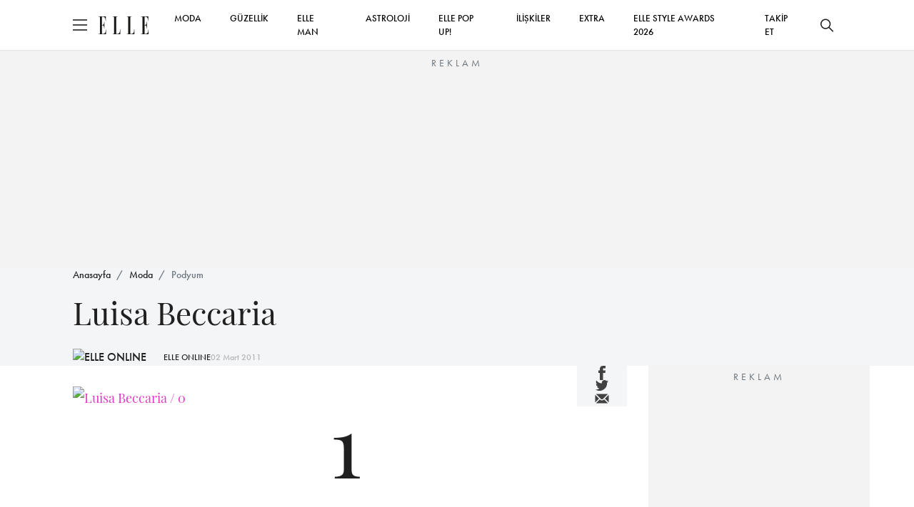

--- FILE ---
content_type: text/html; charset=utf-8
request_url: https://www.elle.com.tr/moda/podyum/luisa-beccaria-1751207
body_size: 15520
content:

<!DOCTYPE html>
<html lang="tr">
<head>
	<meta charset="UTF-8">
	<meta http-equiv="X-UA-Compatible" content="IE=edge,chrome=1">
	<meta name="viewport" content="width=device-width, minimum-scale=1, maximum-scale=5" />
	<meta name="keywords">
	<meta name="description" content="Luisa Beccaria">
	<meta name="p:domain_verify" content="0fe64a9569604c4daec0015779bf5edb" />
	<meta name="developer" content="Internod.Net">
	<meta property="og:site_name" content="ELLE Online" />
	<meta property="og:url" content="https://www.elle.com.tr/moda/podyum/luisa-beccaria-1751207" />
	<meta name="og:title" content="Luisa Beccaria" />
	<meta property="og:image" content="https://ellehub.blob.core.windows.net/content/Elle_Image/DefileGaleri/764/Beccaria-RF11-228817542150.jpg" />
	<meta property="og:description" content="Luisa Beccaria" />
	<meta property="og:type" content="Article" />
	<meta property="fb:app_id" content="853349128141992" />
	<meta name="twitter:card" content="summary_large_image">
	<meta name="twitter:site" content="elleturkey">
	<meta name="twitter:creator" content="elleturkey">
	<meta name="twitter:title" content="Luisa Beccaria">
	<meta name="twitter:description" content="Luisa Beccaria">
	<meta name="twitter:image" content="https://ellehub.blob.core.windows.net/content/Elle_Image/DefileGaleri/764/Beccaria-RF11-228817542150.jpg">
	<meta name="twitter:text:description" content="Luisa Beccaria">
		<link rel="canonical" href="https://www.elle.com.tr/moda/podyum/luisa-beccaria-1751207" />
			<link rel="amphtml" href="https://www.elle.com.tr/amp/moda/podyum/luisa-beccaria-1751207" />

	<title>Luisa Beccaria</title>
	<link rel="icon" type="image/x-icon" href="/content/src/img/favicon.ico" />
	<link rel="stylesheet" href="/content/src/css/packages.css">
	<link rel="stylesheet" href="/content/src/css/main.css?v11">
	
	<link rel="stylesheet" href="https://use.typekit.net/eng1ogp.css">
	<link rel="preload" as="image" href="/content/dist/img/logo.svg" />
	<link rel="preconnect" href="https://i.elle.com.tr">
	<link rel="preconnect" href="https://fonts.googleapis.com">
	<link rel="dns-prefetch" href="https://www.googletagmanager.com">
	<link rel="dns-prefetch" href="https://cdn.membrana.media">
	<link rel="dns-prefetch" href="https://i.elle.com.tr">
	<link rel="dns-prefetch" href="https://tpc.googlesyndication.com">
	<link rel="dns-prefetch" href="https://securepubads.g.doubleclick.net">
	<link rel="dns-prefetch" href="https://a.doganburda.com">
	<link rel="dns-prefetch" href="https://www.google.com">
	<link rel="dns-prefetch" href="https://fonts.gstatic.com">
	<link rel="dns-prefetch" href="https://bundles.efilli.com">
	<link rel="dns-prefetch" href="https://pagead2.googlesyndication.com">
	<link rel="dns-prefetch" href="https://fonts.googleapis.com">
	
    <script src="/content/src/js/postscribe.min.js"></script>



	<!--MEMBRANA ADS-->
	<style>
		.nts-ad {
			display: flex;
			flex-direction: column;
			align-items: center;
			justify-content: center
		}

		.nts-ad-h100 {
			min-height: 100px
		}

		.nts-ad-h200 {
			min-height: 200px
		}

		.nts-ad-h250 {
			min-height: 250px
		}

		.nts-ad-h280 {
			min-height: 280px
		}

		.nts-ad-h480 {
			min-height: 480px
		}

		.nts-ad-h600 {
			min-height: 600px;
			justify-content: flex-start
		}

		@media (max-width: 991px) {
			.nts-ad[data-ym-ad="desktop"] {
				display: none
			}
		}

		@media (min-width: 992px) {
			.nts-ad[data-ym-ad="mobile"] {
				display: none
			}
		}
	</style>
	<!--MEMBRANA ADS END-->
</head>

<body>
	<header class="main-header">
		<div class="container">
			<div class="header-container">
				<div class="header-container_left d-flex align-items-center">
					<div class="burger">
						<span></span>
					</div>
					<a href="/" class="d-block ms-3">
						<img src="/content/dist/img/logo.svg" alt="ELLE Logo" class="logo" width="70" height="25">
					</a>
				</div>
				<div class="header-container_center">
					<nav class="main-nav_desktop">
						<ul class="main-menu_desktop">
								<li><a target="_blank" title="MODA" href="/moda">MODA</a></li>
								<li><a target="_blank" title="G&#220;ZELLİK" href="/guzellik">G&#220;ZELLİK</a></li>
								<li><a target="_blank" title="ELLE Man" href="/elle-man">ELLE MAN</a></li>
								<li><a target="_blank" title="ASTROLOJİ" href="/astroloji">ASTROLOJİ</a></li>
									<li><a target="_blank" title="ELLE POP UP!" href="/emag">ELLE POP UP!</a></li>
								<li><a target="_blank" title="İLİŞKİLER" href="/iliskiler-seks">İLİŞKİLER</a></li>
								<li><a target="_blank" title="EXTRA" href="/extra">EXTRA</a></li>
							<li><a target="_blank" title="ELLE STYLE AWARDS 2026" href="/etiket/elle-style-awards-2026">ELLE STYLE AWARDS 2026</a></li>
							<li class="social-after" style="display:none;flex:auto;text-align:right">
								<a href="https://www.facebook.com/ELLETurkey" title="Facebook'ta Takip Et" target="_blank" class="d-inline-block p-2">
									<svg xmlns="http://www.w3.org/2000/svg" width="18" height="18" viewBox="0 0 6.506 14">
										<path d="M389.855,169.051h-1.962v7h-2.908v-7H383.6V166.58h1.383v-1.6a2.726,2.726,0,0,1,2.934-2.934l2.154.009v2.4h-1.563a.592.592,0,0,0-.617.673v1.455h2.216Zm0,0"
											  transform="translate(-383.603 -162.047)" fill="#202020" />
									</svg>
								</a>
								<a href="https://www.instagram.com/elleturkiye/" title="Instagram'da Takip Et" target="_blank" class="d-inline-block p-2">
									<svg xmlns="http://www.w3.org/2000/svg" width="20" height="20" viewBox="0 0 13.862 13.861">
										<path d="M200.034,561.082h-7.585a3.142,3.142,0,0,1-3.138-3.139V550.36a3.142,3.142,0,0,1,3.138-3.139h7.585a3.143,3.143,0,0,1,3.139,3.139v7.583A3.144,3.144,0,0,1,200.034,561.082ZM192.449,548.6a1.761,1.761,0,0,0-1.758,1.759v7.583a1.761,1.761,0,0,0,1.758,1.76h7.585a1.761,1.761,0,0,0,1.758-1.76V550.36a1.761,1.761,0,0,0-1.758-1.759Zm3.793,9.174a3.582,3.582,0,1,1,3.582-3.582A3.586,3.586,0,0,1,196.243,557.775Zm0-5.785a2.2,2.2,0,1,0,2.2,2.2A2.206,2.206,0,0,0,196.243,551.989Zm3.719-2.26a.909.909,0,1,0,.91.91A.908.908,0,0,0,199.961,549.729Z"
											  transform="translate(-189.312 -547.221)" fill="#202020" />
									</svg>
								</a>
								<a href="https://twitter.com/elleturkey" title="Twitter'da Takip Et" target="_blank" class="d-inline-block p-2">
									<svg data-name="Layer 1" fill="#000" width="20" height="20" xmlns="http://www.w3.org/2000/svg" viewBox="0 0 487.43 456.19">
										<path id="path1009" d="M7.48,21.9,195.66,273.57,6.29,478.1H48.91L214.71,299l134,179.11h145L294.93,212.33,471.2,21.9H428.58L275.89,186.82,152.51,21.9ZM70.16,53.3h66.63L431,446.7H364.39Z" transform="translate(-6.29 -21.9)" />
									</svg>
								</a>
								<a href="https://www.youtube.com/user/ELLEturkiye" title="Youtube'da Takip Et" target="_blank" class="d-inline-block p-2">
									<svg fill="#000" xmlns="http://www.w3.org/2000/svg" width="20" height="26" viewBox="0 0 18.255 12.777">
										<path d="M769.969,362.9a2.729,2.729,0,0,0-2.729-2.73h-12.8a2.73,2.73,0,0,0-2.729,2.73v7.318a2.729,2.729,0,0,0,2.729,2.729h12.8a2.728,2.728,0,0,0,2.729-2.729Zm-10.954,6.747V362.77l5.215,3.437Zm0,0"
											  transform="translate(-751.715 -360.168)" fill="#202020" fill-rule="evenodd" />
									</svg>
								</a>
								<a href="https://www.tiktok.com/@elledergisi" title="Tiktok'ta Takip Et" target="_blank" class="d-inline-block p-2">
									<svg fill="#000" width="20" height="20" viewBox="0 0 512 512" id="icons" xmlns="http://www.w3.org/2000/svg"><path d="M412.19,118.66a109.27,109.27,0,0,1-9.45-5.5,132.87,132.87,0,0,1-24.27-20.62c-18.1-20.71-24.86-41.72-27.35-56.43h.1C349.14,23.9,350,16,350.13,16H267.69V334.78c0,4.28,0,8.51-.18,12.69,0,.52-.05,1-.08,1.56,0,.23,0,.47-.05.71,0,.06,0,.12,0,.18a70,70,0,0,1-35.22,55.56,68.8,68.8,0,0,1-34.11,9c-38.41,0-69.54-31.32-69.54-70s31.13-70,69.54-70a68.9,68.9,0,0,1,21.41,3.39l.1-83.94a153.14,153.14,0,0,0-118,34.52,161.79,161.79,0,0,0-35.3,43.53c-3.48,6-16.61,30.11-18.2,69.24-1,22.21,5.67,45.22,8.85,54.73v.2c2,5.6,9.75,24.71,22.38,40.82A167.53,167.53,0,0,0,115,470.66v-.2l.2.2C155.11,497.78,199.36,496,199.36,496c7.66-.31,33.32,0,62.46-13.81,32.32-15.31,50.72-38.12,50.72-38.12a158.46,158.46,0,0,0,27.64-45.93c7.46-19.61,9.95-43.13,9.95-52.53V176.49c1,.6,14.32,9.41,14.32,9.41s19.19,12.3,49.13,20.31c21.48,5.7,50.42,6.9,50.42,6.9V131.27C453.86,132.37,433.27,129.17,412.19,118.66Z" /></svg>
								</a>
							</li>
							
							<li class="social-before">
								<span>
									<a title="Takip Et" href="#" onclick="socialTrigger('open')">TAKİP ET</a>
								</span>
							</li>
						</ul>
					</nav>
				</div>
				<div class="header-container_right social-before">
					<button class="btn btn-icon search-bar_btn" title="Ara">
						<svg xmlns="http://www.w3.org/2000/svg" width="18" height="18" viewBox="0 0 18 18">
							<path d="M17.78,16.723,12.661,11.6a7.138,7.138,0,1,0-1.06,1.06l5.119,5.119a.75.75,0,1,0,1.06-1.06ZM7.125,12.753A5.625,5.625,0,1,1,12.75,7.128,5.631,5.631,0,0,1,7.125,12.753Z"
								  transform="translate(0 -0.003)" fill="#202020" />
						</svg>
					</button>
				</div>
			</div>
		</div>
	</header>


	<!-- ESA COUNTDOWN BEGIN 
	<div class="esa-countdown" style="text-align: center; width: 100%; margin: 72px 0 -70px 0; cursor: pointer " onclick="document.location='/etiket/elle-style-awards-2026'">
		
		<div class="esa-countdown-banner" style="display: inline-block; background: url('/Content/Images/ESA_2025.jpg'); background-size: contain; width: 950px; height: 77px; display: inline-block; ">

			<div id="countdown">
				<ul>
					<li><span id="days"></span>GÜN</li>
					<li><span id="hours"></span>SAAT</li>
					<li><span id="minutes"></span>DAKİKA</li>
					<li><span id="seconds"></span>SANİYE</li>
				</ul>
			</div>
		</div>
	</div>
	<script>
		(function () {
			const second = 1000,
				minute = second * 60,
				hour = minute * 60,
				day = hour * 24;
			let today = new Date(),
				dd = String(today.getDate()).padStart(2, "0"),
				mm = String(today.getMonth() + 1).padStart(2, "0"),
				yyyy = today.getFullYear(),
				nextYear = yyyy + 1,
				dayMonth = "1/14/",
				birthday = dayMonth + yyyy + " 19:00:00";

			today = mm + "/" + dd + "/" + yyyy;
			if (today > birthday) {
				birthday = dayMonth + nextYear;
			}
			const countDown = new Date(birthday).getTime(),
				x = setInterval(function () {

					const now = new Date().getTime(),
						distance = countDown - now;

					document.getElementById("days").innerText = Math.floor(distance / (day)),
						document.getElementById("hours").innerText = Math.floor((distance % (day)) / (hour)),
						document.getElementById("minutes").innerText = Math.floor((distance % (hour)) / (minute)),
						document.getElementById("seconds").innerText = Math.floor((distance % (minute)) / second);
					if (distance < 0) {
						document.getElementById("countdown").style.display = "none";
						document.getElementById("content").style.display = "block";
						clearInterval(x);
					}
				}, 0)
		}());
	</script>
	<style>


		#countdown h1 {
			font-weight: normal;
			letter-spacing: .125rem;
			text-transform: uppercase;
		}

		#countdown ul {
			padding: 0;
			margin: 0;
			color: white
		}

		#countdown li {
			display: inline-block;
			font-size: 1em;
			list-style-type: none;
			text-transform: uppercase;
			width: 100px;
			font-size: 0.7em
		}

			#countdown li span {
				display: block;
				font-size: 1.8rem;
				padding-top: 5px
			}


		@media all and (max-width: 768px) {

			.esa-countdown-banner-text {
			}

			#countdown {
				padding-top: 0;
				padding-left: 15px
			}

				#countdown ul {
					zoom: 0.8 !important
				}

				#countdown h1 {
					font-size: 1.5rem;
					font-weight: 600
				}

				#countdown li {
					font-size: 1rem;
				}

					#countdown li span {
						font-size: 1.6rem;
						font-weight: 600
					}

			.esa-countdown-banner {
				width: 100% !important;
				height: 60px !important;
				background-position-x: -100px !important;
				background-size: 700px !important;
			}

			#countdown li {
				width: 75px !important
			}
		}
	</style>
	ESA COUNTDOWN END -->





	<div class="abg245" style="margin-top: 70px">
		<div class="nts-ad nts-ad-h250 hide-mobile" data-ym-ad="desktop" style="height:252px;overflow:hidden;">
			<div class="ELT_ATC_970_1"></div>
		</div>

		<div class="nts-ad nts-ad-h100 hide-desktop" data-ym-ad="mobile" style="height:102px;overflow:hidden;">
			<div class="ELT_ATC_320M"></div>
		</div>
	</div>




	<div class="search-bar">
		<div class="search-bar_content">
			<div class="container">
				<div class="d-flex flex-column w-lg-75 mx-auto">
					<div id="searhContainer">
						<form id="searchForm" method="get" onsubmit="return searchSubmit()" class="search-form mb-4">
							<input type="text" name="q" class="search-form_input" placeholder="Ara">
							<button type="submit" class="btn btn_primary w-100 w-lg-fit">ELLE'DE ARA</button>
						</form>

						<ul class="search-bar_suggestions">
							<li><a href="/astroloji">BURÇLAR</a></li>
							<li><a href="/moda">MODA</a></li>
							<li><a href="/tarot-fali">TAROT FALI</a></li>
							<li><a href="/emag">ELLE POP UP</a></li>
							<li><a href="/elle-tv">ELLE TV</a></li>
							<li><a href="/galeri">GALERİ</a></li>
						</ul>
					</div>
				</div>

			</div>
		</div>
	</div>

	<div class="secondary-nav">
		<div class="secondary-nav_content py-lg-4 px-lg-5 gap-4 p-3">
			<ul class="secondary-menu">
					<li><a target="_blank" title="MODA" href="/moda">MODA</a></li>
					<li><a target="_blank" title="G&#220;ZELLİK" href="/guzellik">G&#220;ZELLİK</a></li>
					<li><a target="_blank" title="&#220;NL&#220;LER &amp; STİL" href="/unluler-stil">&#220;NL&#220;LER &amp; STİL</a></li>
					<li><a target="_blank" title="ELLE Man" href="/elle-man">ELLE MAN</a></li>
					<li><a target="_blank" title="ASTROLOJİ" href="/astroloji">ASTROLOJİ</a></li>
						<li><a target="_blank" title="ELLE POP UP!" href="/emag">ELLE POP UP!</a></li>
					<li><a target="_blank" title="İLİŞKİLER" href="/iliskiler-seks">İLİŞKİLER</a></li>
					<li><a target="_blank" title="EXTRA" href="/extra">EXTRA</a></li>
				<li><a target="_blank" title="ELLE STYLE AWARDS 2026" href="/etiket/elle-style-awards-2026">ELLE STYLE AWARDS 2026</a></li>
			</ul>
			<div class="newsletter-box">
				<div class="newsletter-box_title mb-1">E-Bülten Aboneliği</div>
				<div class="newsletter-box_content">
					E-bültenimize abone olun, tüm gelişmelerden anında haberdar olun.
				</div>
			</div>
			<div>
				<div class="alert alert-success mb-4" style="display:none">Kayıt İşlemi Tamamlandı!</div>
				<form id="mobileNewsletter" onsubmit="return newsletterFormSubmit('mobileNewsletter')" class="newsletter-form">
					<input type="text" required name="name" id="name" placeholder="Adınız">
					<input type="email" required name="email" id="email" placeholder="E-mail Adresiniz">
					<button type="submit" class="btn btn_primary btn-sm">GÖNDER</button>
				</form>
			</div>

			<div class="d-flex justify-content-center gap-4">
				<a href="https://www.facebook.com/ELLETurkey" title="Facebook'ta Takip Et" target="_blank" class="d-block">
					<svg xmlns="http://www.w3.org/2000/svg" width="18" height="18" viewBox="0 0 6.506 14">
						<path d="M389.855,169.051h-1.962v7h-2.908v-7H383.6V166.58h1.383v-1.6a2.726,2.726,0,0,1,2.934-2.934l2.154.009v2.4h-1.563a.592.592,0,0,0-.617.673v1.455h2.216Zm0,0"
							  transform="translate(-383.603 -162.047)" fill="#202020" />
					</svg>
				</a>
				<a href="https://www.instagram.com/elleturkiye/" title="Instagram'da Takip Et" target="_blank" class="d-block">
					<svg xmlns="http://www.w3.org/2000/svg" width="20" height="20" viewBox="0 0 13.862 13.861">
						<path d="M200.034,561.082h-7.585a3.142,3.142,0,0,1-3.138-3.139V550.36a3.142,3.142,0,0,1,3.138-3.139h7.585a3.143,3.143,0,0,1,3.139,3.139v7.583A3.144,3.144,0,0,1,200.034,561.082ZM192.449,548.6a1.761,1.761,0,0,0-1.758,1.759v7.583a1.761,1.761,0,0,0,1.758,1.76h7.585a1.761,1.761,0,0,0,1.758-1.76V550.36a1.761,1.761,0,0,0-1.758-1.759Zm3.793,9.174a3.582,3.582,0,1,1,3.582-3.582A3.586,3.586,0,0,1,196.243,557.775Zm0-5.785a2.2,2.2,0,1,0,2.2,2.2A2.206,2.206,0,0,0,196.243,551.989Zm3.719-2.26a.909.909,0,1,0,.91.91A.908.908,0,0,0,199.961,549.729Z"
							  transform="translate(-189.312 -547.221)" fill="#202020" />
					</svg>
				</a>
				<a href="https://twitter.com/elleturkey" title="Twitter'da Takip Et" target="_blank" class="d-block">
					<svg fill="#000" data-name="Layer 1" width="20" height="20" xmlns="http://www.w3.org/2000/svg" viewBox="0 0 487.43 456.19">
						<path id="path1009" d="M7.48,21.9,195.66,273.57,6.29,478.1H48.91L214.71,299l134,179.11h145L294.93,212.33,471.2,21.9H428.58L275.89,186.82,152.51,21.9ZM70.16,53.3h66.63L431,446.7H364.39Z" transform="translate(-6.29 -21.9)" />
					</svg>
				</a>
				<a href="https://www.youtube.com/user/ELLEturkiye" title="Youtube'da Takip Et" target="_blank" class="d-block">
					<svg xmlns="http://www.w3.org/2000/svg" width="20" height="25" viewBox="0 0 18.255 12.777">
						<path d="M769.969,362.9a2.729,2.729,0,0,0-2.729-2.73h-12.8a2.73,2.73,0,0,0-2.729,2.73v7.318a2.729,2.729,0,0,0,2.729,2.729h12.8a2.728,2.728,0,0,0,2.729-2.729Zm-10.954,6.747V362.77l5.215,3.437Zm0,0"
							  transform="translate(-751.715 -360.168)" fill="#202020" fill-rule="evenodd" />
					</svg>
				</a>
				<a href="https://www.tiktok.com/@elledergisi" title="Tiktok'ta Takip Et" target="_blank" class="d-block">
					<svg fill="#000" width="22" height="22" viewBox="0 0 512 512" id="icons" xmlns="http://www.w3.org/2000/svg"><path d="M412.19,118.66a109.27,109.27,0,0,1-9.45-5.5,132.87,132.87,0,0,1-24.27-20.62c-18.1-20.71-24.86-41.72-27.35-56.43h.1C349.14,23.9,350,16,350.13,16H267.69V334.78c0,4.28,0,8.51-.18,12.69,0,.52-.05,1-.08,1.56,0,.23,0,.47-.05.71,0,.06,0,.12,0,.18a70,70,0,0,1-35.22,55.56,68.8,68.8,0,0,1-34.11,9c-38.41,0-69.54-31.32-69.54-70s31.13-70,69.54-70a68.9,68.9,0,0,1,21.41,3.39l.1-83.94a153.14,153.14,0,0,0-118,34.52,161.79,161.79,0,0,0-35.3,43.53c-3.48,6-16.61,30.11-18.2,69.24-1,22.21,5.67,45.22,8.85,54.73v.2c2,5.6,9.75,24.71,22.38,40.82A167.53,167.53,0,0,0,115,470.66v-.2l.2.2C155.11,497.78,199.36,496,199.36,496c7.66-.31,33.32,0,62.46-13.81,32.32-15.31,50.72-38.12,50.72-38.12a158.46,158.46,0,0,0,27.64-45.93c7.46-19.61,9.95-43.13,9.95-52.53V176.49c1,.6,14.32,9.41,14.32,9.41s19.19,12.3,49.13,20.31c21.48,5.7,50.42,6.9,50.42,6.9V131.27C453.86,132.37,433.27,129.17,412.19,118.66Z" /></svg>
				</a>
			</div>
		</div>
	</div>

	


<main class="content-index"
      data-id="8ac7a09c-c843-4e41-ba96-a744012d91b7"
      data-title="Luisa Beccaria"
      data-category-id="3740937f-f49e-4eb1-87f6-a743017b13db"
      data-created-datetime="2011-03-02 19:15:00.000"
      data-url="/moda/podyum/luisa-beccaria-1751207">
    <section class="bg-light section-padding-3">
        <div class="container">
            <nav aria-label="breadcrumb mb-3">
                <ol class="breadcrumb">
                    <li class="breadcrumb-item"><a href="/">Anasayfa</a></li>
                    <li class="breadcrumb-item"><a href="/moda">Moda</a></li>
                    <li class="breadcrumb-item active" aria-current="page"><a href="/moda/podyum">Podyum</a></li>
                </ol>
            </nav>
            <h1 class="w-lg-75 fw-400 secondary-font fs-24 fs-lg-44 mb-4">
                Luisa Beccaria
            </h1>
            <p class="fs-18 fs-lg-24 secondary-font mb-4"></p>
            <span class="d-flex align-items-center gap-3">
                    <!-- OLD VERSION STORY CIRCLE
                    <a href="/yazar/">
                        <span onclick="$('.gallery-item:first a').click();" class="circle">
                            <img loading="lazy" src="https://i.elle.com.tr/elele-live-static-files/small_logo.jpg" width="50" height="50" class="square-img rounded-circle" alt="ELLE ONLINE">
                            <svg viewBox="0 0 100 100" xmlns="http://www.w3.org/2000/svg" style="enable-background:new -580 439 577.9 194;display:none"
                                xml:space="preserve">
                            <circle cx="50" cy="50" r="40" />
                            </svg>
                        </span>
                    </a>
                    -->
                    <a href="/yazar/">
                            <img loading="lazy" src="https://i.elle.com.tr/elele-live-static-files/small_logo.jpg" width="50" height="50" class="square-img rounded-circle" alt="ELLE ONLINE">
                            <svg viewBox="0 0 100 100" xmlns="http://www.w3.org/2000/svg" style="enable-background:new -580 439 577.9 194;display:none"
                                 xml:space="preserve">
                            <circle cx="50" cy="50" r="40" />
                             </svg>
                    </a>
                <a href="/yazar/" class="fs-12 text-decoration-none ms-4">ELLE ONLINE</a>
                <span class="font-futura_book text-muted fs-12">02 Mart 2011</span>
            </span>
        </div>
    </section>
    <section class="section-padding-3">
        <div class="container">
            <div class="blog-view">

<ul class="share-icons d-flex d-lg-none py-3 justify-content-center">
	<li>
		<a target="_blank" title="Facebook'ta Paylaş" href="https://www.facebook.com/sharer.php?u=https://www.elle.com.tr/moda/podyum/luisa-beccaria-1751207">
			<svg id="Group_6786" data-name="Group 6786" xmlns="http://www.w3.org/2000/svg" width="9.211"
				 height="19.822" viewBox="0 0 9.211 19.822">
				<path id="Path_1" data-name="Path 1"
					  d="M392.456,171.964h-2.778v9.9H385.56v-9.9H383.6v-3.5h1.957V166.2a3.86,3.86,0,0,1,4.154-4.154l3.05.013v3.4h-2.213a.838.838,0,0,0-.874.953v2.06h3.137Zm0,0"
					  transform="translate(-383.603 -162.047)" fill="currentColor" />
			</svg>

		</a>

	</li>
	<li>
		<a target="_blank" title="Twitter'da Paylaş" href="//www.twitter.com/share?url=https://www.elle.com.tr/moda/podyum/luisa-beccaria-1751207&amp;text=Luisa Beccaria&amp;via=elleturkey">
			<svg id="Group_6787" data-name="Group 6787" xmlns="http://www.w3.org/2000/svg" width="18.623"
				 height="15.137" viewBox="0 0 18.623 15.137">
				<path id="Path_4" data-name="Path 4"
					  d="M579.111,358.942a7.606,7.606,0,0,1-2.194.6,3.825,3.825,0,0,0,1.678-2.114,7.6,7.6,0,0,1-2.424.927,3.823,3.823,0,0,0-6.611,2.614,3.87,3.87,0,0,0,.1.872,10.849,10.849,0,0,1-7.875-3.993,3.825,3.825,0,0,0,1.182,5.1,3.8,3.8,0,0,1-1.73-.478c0,.016,0,.032,0,.048a3.823,3.823,0,0,0,3.065,3.746,3.806,3.806,0,0,1-1.007.135,3.949,3.949,0,0,1-.719-.068,3.826,3.826,0,0,0,3.57,2.652,7.716,7.716,0,0,1-5.656,1.582,10.864,10.864,0,0,0,16.727-9.155c0-.165,0-.331-.01-.494a7.74,7.74,0,0,0,1.906-1.978Zm0,0"
					  transform="translate(-560.488 -357.15)" fill="currentColor" />
			</svg>

		</a>
	</li>
	<li>
		<a target="_blank" title="Mail Olarak Paylaş" href="/cdn-cgi/l/email-protection#5e612d2b3c343b3d2a63122b372d3f7e1c3b3d3d3f2c373f783f332e653c313a2763362a2a2e2d647171292929703b32323b703d3133702a2c7133313a3f712e313a272b3371322b372d3f733c3b3d3d3f2c373f736f696b6f6c6e69">
			<svg width="22" height="22" viewBox="0 0 22 22" fill="none" xmlns="http://www.w3.org/2000/svg">
				<path d="M1.51758 5.62891V16.3801L6.89316 11.0045L1.51758 5.62891Z" fill="currentColor" />
				<path d="M2.58594 4.55176L9.39152 11.3573C10.251 12.2169 11.7501 12.2169 12.6096 11.3573L19.4152 4.55176H2.58594Z"
					  fill="currentColor" />
				<path d="M13.681 12.43C12.9656 13.1462 12.0128 13.5414 10.9993 13.5414C9.98575 13.5414 9.03292 13.1462 8.31754 12.43L7.96478 12.0773L2.59375 17.4483H19.4048L14.0338 12.0773L13.681 12.43Z"
					  fill="currentColor" />
				<path d="M15.1074 11.0045L20.483 16.3801V5.62891L15.1074 11.0045Z" fill="currentColor" />
			</svg>
		</a>
	</li>
</ul>

                <div class="blog-view-grid section-padding-1">
                    <div>
                        <figure class="blog-view_cover mb-4">
                            <span class="infinite-trigger"></span>
                        </figure>
                        <article class="blog-view_content">
                            
                                        <div data-id="0" class="product-card d-flex flex-column flex-lg-row mb-4 pb-4">
                                            <a data-fancybox="gallery" data-fancybox-group="gallery" href="https://ellehub.blob.core.windows.net/content/Elle_Image/DefileGaleri/764/Beccaria-RF11-228817542150.jpg" class="video-item" data-caption="">
                                                <img loading="lazy" alt="Luisa Beccaria / 0" src="https://ellehub.blob.core.windows.net/content/Elle_Image/DefileGaleri/764/Beccaria-RF11-228817542150.jpg" class="w-100 flex-grow-1">
                                            </a>
                                            <div class="product-card_content px-lg-5 p-lg-4 d-flex flex-column w-100 gap-3 p-3 px-0">
                                                <span data-id="1" class="item-number unprocessed fs-80 fs-lg-120 secondary-font lh-1">1</span>
                                                <span class="d-block fs-14 font-futura_demi text-muted mb-2"></span>
                                                <h4 class="product-card_title fw-400 fs-lg-18 secondary-font mb-30 mb-3">
                                                    
                                                </h4>
                                                
                                            </div>
                                        </div>



	<div class="abg245" style="height: 280px; overflow: hidden">
		<div class="nts-ad nts-ad-h480" data-ym-ad="desktop">
			<div class="ELT_ITA_640_2"></div>
		</div>
		<div class="nts-ad nts-ad-h280" data-ym-ad="mobile">
			<div class="ELT_ITA_300M_2"></div>
		</div>
	</div>



                                    <style>
                                        .circle {
                                            position: relative;
                                            width: 70px;
                                            height: 70px;
                                            cursor: pointer;
                                        }

                                            .circle svg {
                                                fill: none;
                                                stroke: #8a3ab9;
                                                stroke-linecap: round;
                                                stroke-width: 3;
                                                stroke-dasharray: 1;
                                                stroke-dashoffset: 0;
                                                animation: stroke-draw 2s cubic-bezier(0.77, 0, 0.175, 1) infinite alternate;
                                                display: block !important
                                            }

                                            .circle img {
                                                position: absolute;
                                                left: 50%;
                                                top: 50%;
                                                transform: translate(-50%, -50%);
                                                border-radius: 50%;
                                            }

                                        @keyframes stroke-draw {
                                            from {
                                                stroke: #8a3ab9;
                                                stroke-dasharray: 1;
                                            }

                                            to {
                                                stroke: #cd486b;
                                                transform: rotate(180deg);
                                                stroke-dasharray: 8;
                                            }
                                        }
                                    </style>
                                        <div data-id="0" class="product-card d-flex flex-column flex-lg-row mb-4 pb-4">
                                            <a data-fancybox="gallery" data-fancybox-group="gallery" href="https://ellehub.blob.core.windows.net/content/Elle_Image/DefileGaleri/764/Beccaria-RF11-180285408934.jpg" class="video-item" data-caption="">
                                                <img loading="lazy" alt="Luisa Beccaria / 1" src="https://ellehub.blob.core.windows.net/content/Elle_Image/DefileGaleri/764/Beccaria-RF11-180285408934.jpg" class="w-100 flex-grow-1">
                                            </a>
                                            <div class="product-card_content px-lg-5 p-lg-4 d-flex flex-column w-100 gap-3 p-3 px-0">
                                                <span data-id="2" class="item-number unprocessed fs-80 fs-lg-120 secondary-font lh-1">2</span>
                                                <span class="d-block fs-14 font-futura_demi text-muted mb-2"></span>
                                                <h4 class="product-card_title fw-400 fs-lg-18 secondary-font mb-30 mb-3">
                                                    
                                                </h4>
                                                
                                            </div>
                                        </div>
                                    <style>
                                        .circle {
                                            position: relative;
                                            width: 70px;
                                            height: 70px;
                                            cursor: pointer;
                                        }

                                            .circle svg {
                                                fill: none;
                                                stroke: #8a3ab9;
                                                stroke-linecap: round;
                                                stroke-width: 3;
                                                stroke-dasharray: 1;
                                                stroke-dashoffset: 0;
                                                animation: stroke-draw 2s cubic-bezier(0.77, 0, 0.175, 1) infinite alternate;
                                                display: block !important
                                            }

                                            .circle img {
                                                position: absolute;
                                                left: 50%;
                                                top: 50%;
                                                transform: translate(-50%, -50%);
                                                border-radius: 50%;
                                            }

                                        @keyframes stroke-draw {
                                            from {
                                                stroke: #8a3ab9;
                                                stroke-dasharray: 1;
                                            }

                                            to {
                                                stroke: #cd486b;
                                                transform: rotate(180deg);
                                                stroke-dasharray: 8;
                                            }
                                        }
                                    </style>
                                        <div data-id="0" class="product-card d-flex flex-column flex-lg-row mb-4 pb-4">
                                            <a data-fancybox="gallery" data-fancybox-group="gallery" href="https://ellehub.blob.core.windows.net/content/Elle_Image/DefileGaleri/764/Beccaria-RF11-234352650352.jpg" class="video-item" data-caption="">
                                                <img loading="lazy" alt="Luisa Beccaria / 2" src="https://ellehub.blob.core.windows.net/content/Elle_Image/DefileGaleri/764/Beccaria-RF11-234352650352.jpg" class="w-100 flex-grow-1">
                                            </a>
                                            <div class="product-card_content px-lg-5 p-lg-4 d-flex flex-column w-100 gap-3 p-3 px-0">
                                                <span data-id="3" class="item-number unprocessed fs-80 fs-lg-120 secondary-font lh-1">3</span>
                                                <span class="d-block fs-14 font-futura_demi text-muted mb-2"></span>
                                                <h4 class="product-card_title fw-400 fs-lg-18 secondary-font mb-30 mb-3">
                                                    
                                                </h4>
                                                
                                            </div>
                                        </div>
                                    <style>
                                        .circle {
                                            position: relative;
                                            width: 70px;
                                            height: 70px;
                                            cursor: pointer;
                                        }

                                            .circle svg {
                                                fill: none;
                                                stroke: #8a3ab9;
                                                stroke-linecap: round;
                                                stroke-width: 3;
                                                stroke-dasharray: 1;
                                                stroke-dashoffset: 0;
                                                animation: stroke-draw 2s cubic-bezier(0.77, 0, 0.175, 1) infinite alternate;
                                                display: block !important
                                            }

                                            .circle img {
                                                position: absolute;
                                                left: 50%;
                                                top: 50%;
                                                transform: translate(-50%, -50%);
                                                border-radius: 50%;
                                            }

                                        @keyframes stroke-draw {
                                            from {
                                                stroke: #8a3ab9;
                                                stroke-dasharray: 1;
                                            }

                                            to {
                                                stroke: #cd486b;
                                                transform: rotate(180deg);
                                                stroke-dasharray: 8;
                                            }
                                        }
                                    </style>
                                        <div data-id="0" class="product-card d-flex flex-column flex-lg-row mb-4 pb-4">
                                            <a data-fancybox="gallery" data-fancybox-group="gallery" href="https://ellehub.blob.core.windows.net/content/Elle_Image/DefileGaleri/764/Beccaria-RF11-232779149939.jpg" class="video-item" data-caption="">
                                                <img loading="lazy" alt="Luisa Beccaria / 3" src="https://ellehub.blob.core.windows.net/content/Elle_Image/DefileGaleri/764/Beccaria-RF11-232779149939.jpg" class="w-100 flex-grow-1">
                                            </a>
                                            <div class="product-card_content px-lg-5 p-lg-4 d-flex flex-column w-100 gap-3 p-3 px-0">
                                                <span data-id="4" class="item-number unprocessed fs-80 fs-lg-120 secondary-font lh-1">4</span>
                                                <span class="d-block fs-14 font-futura_demi text-muted mb-2"></span>
                                                <h4 class="product-card_title fw-400 fs-lg-18 secondary-font mb-30 mb-3">
                                                    
                                                </h4>
                                                
                                            </div>
                                        </div>
                                    <style>
                                        .circle {
                                            position: relative;
                                            width: 70px;
                                            height: 70px;
                                            cursor: pointer;
                                        }

                                            .circle svg {
                                                fill: none;
                                                stroke: #8a3ab9;
                                                stroke-linecap: round;
                                                stroke-width: 3;
                                                stroke-dasharray: 1;
                                                stroke-dashoffset: 0;
                                                animation: stroke-draw 2s cubic-bezier(0.77, 0, 0.175, 1) infinite alternate;
                                                display: block !important
                                            }

                                            .circle img {
                                                position: absolute;
                                                left: 50%;
                                                top: 50%;
                                                transform: translate(-50%, -50%);
                                                border-radius: 50%;
                                            }

                                        @keyframes stroke-draw {
                                            from {
                                                stroke: #8a3ab9;
                                                stroke-dasharray: 1;
                                            }

                                            to {
                                                stroke: #cd486b;
                                                transform: rotate(180deg);
                                                stroke-dasharray: 8;
                                            }
                                        }
                                    </style>
                                        <div data-id="0" class="product-card d-flex flex-column flex-lg-row mb-4 pb-4">
                                            <a data-fancybox="gallery" data-fancybox-group="gallery" href="https://ellehub.blob.core.windows.net/content/Elle_Image/DefileGaleri/764/Beccaria-RF11-208892691240.jpg" class="video-item" data-caption="">
                                                <img loading="lazy" alt="Luisa Beccaria / 4" src="https://ellehub.blob.core.windows.net/content/Elle_Image/DefileGaleri/764/Beccaria-RF11-208892691240.jpg" class="w-100 flex-grow-1">
                                            </a>
                                            <div class="product-card_content px-lg-5 p-lg-4 d-flex flex-column w-100 gap-3 p-3 px-0">
                                                <span data-id="5" class="item-number unprocessed fs-80 fs-lg-120 secondary-font lh-1">5</span>
                                                <span class="d-block fs-14 font-futura_demi text-muted mb-2"></span>
                                                <h4 class="product-card_title fw-400 fs-lg-18 secondary-font mb-30 mb-3">
                                                    
                                                </h4>
                                                
                                            </div>
                                        </div>



	<div class="abg245" style="height: 280px; overflow: hidden">
		<div class="nts-ad nts-ad-h480" data-ym-ad="desktop">
			<div class="ELT_ITA_640_2"></div>
		</div>
		<div class="nts-ad nts-ad-h280" data-ym-ad="mobile">
			<div class="ELT_ITA_300M_2"></div>
		</div>
	</div>



                                    <style>
                                        .circle {
                                            position: relative;
                                            width: 70px;
                                            height: 70px;
                                            cursor: pointer;
                                        }

                                            .circle svg {
                                                fill: none;
                                                stroke: #8a3ab9;
                                                stroke-linecap: round;
                                                stroke-width: 3;
                                                stroke-dasharray: 1;
                                                stroke-dashoffset: 0;
                                                animation: stroke-draw 2s cubic-bezier(0.77, 0, 0.175, 1) infinite alternate;
                                                display: block !important
                                            }

                                            .circle img {
                                                position: absolute;
                                                left: 50%;
                                                top: 50%;
                                                transform: translate(-50%, -50%);
                                                border-radius: 50%;
                                            }

                                        @keyframes stroke-draw {
                                            from {
                                                stroke: #8a3ab9;
                                                stroke-dasharray: 1;
                                            }

                                            to {
                                                stroke: #cd486b;
                                                transform: rotate(180deg);
                                                stroke-dasharray: 8;
                                            }
                                        }
                                    </style>
                                        <div data-id="0" class="product-card d-flex flex-column flex-lg-row mb-4 pb-4">
                                            <a data-fancybox="gallery" data-fancybox-group="gallery" href="https://ellehub.blob.core.windows.net/content/Elle_Image/DefileGaleri/764/Beccaria-RF11-215010028204.jpg" class="video-item" data-caption="">
                                                <img loading="lazy" alt="Luisa Beccaria / 5" src="https://ellehub.blob.core.windows.net/content/Elle_Image/DefileGaleri/764/Beccaria-RF11-215010028204.jpg" class="w-100 flex-grow-1">
                                            </a>
                                            <div class="product-card_content px-lg-5 p-lg-4 d-flex flex-column w-100 gap-3 p-3 px-0">
                                                <span data-id="6" class="item-number unprocessed fs-80 fs-lg-120 secondary-font lh-1">6</span>
                                                <span class="d-block fs-14 font-futura_demi text-muted mb-2"></span>
                                                <h4 class="product-card_title fw-400 fs-lg-18 secondary-font mb-30 mb-3">
                                                    
                                                </h4>
                                                
                                            </div>
                                        </div>
                                    <style>
                                        .circle {
                                            position: relative;
                                            width: 70px;
                                            height: 70px;
                                            cursor: pointer;
                                        }

                                            .circle svg {
                                                fill: none;
                                                stroke: #8a3ab9;
                                                stroke-linecap: round;
                                                stroke-width: 3;
                                                stroke-dasharray: 1;
                                                stroke-dashoffset: 0;
                                                animation: stroke-draw 2s cubic-bezier(0.77, 0, 0.175, 1) infinite alternate;
                                                display: block !important
                                            }

                                            .circle img {
                                                position: absolute;
                                                left: 50%;
                                                top: 50%;
                                                transform: translate(-50%, -50%);
                                                border-radius: 50%;
                                            }

                                        @keyframes stroke-draw {
                                            from {
                                                stroke: #8a3ab9;
                                                stroke-dasharray: 1;
                                            }

                                            to {
                                                stroke: #cd486b;
                                                transform: rotate(180deg);
                                                stroke-dasharray: 8;
                                            }
                                        }
                                    </style>
                                        <div data-id="0" class="product-card d-flex flex-column flex-lg-row mb-4 pb-4">
                                            <a data-fancybox="gallery" data-fancybox-group="gallery" href="https://ellehub.blob.core.windows.net/content/Elle_Image/DefileGaleri/764/Beccaria-RF11-235490270261.jpg" class="video-item" data-caption="">
                                                <img loading="lazy" alt="Luisa Beccaria / 6" src="https://ellehub.blob.core.windows.net/content/Elle_Image/DefileGaleri/764/Beccaria-RF11-235490270261.jpg" class="w-100 flex-grow-1">
                                            </a>
                                            <div class="product-card_content px-lg-5 p-lg-4 d-flex flex-column w-100 gap-3 p-3 px-0">
                                                <span data-id="7" class="item-number unprocessed fs-80 fs-lg-120 secondary-font lh-1">7</span>
                                                <span class="d-block fs-14 font-futura_demi text-muted mb-2"></span>
                                                <h4 class="product-card_title fw-400 fs-lg-18 secondary-font mb-30 mb-3">
                                                    
                                                </h4>
                                                
                                            </div>
                                        </div>
                                    <style>
                                        .circle {
                                            position: relative;
                                            width: 70px;
                                            height: 70px;
                                            cursor: pointer;
                                        }

                                            .circle svg {
                                                fill: none;
                                                stroke: #8a3ab9;
                                                stroke-linecap: round;
                                                stroke-width: 3;
                                                stroke-dasharray: 1;
                                                stroke-dashoffset: 0;
                                                animation: stroke-draw 2s cubic-bezier(0.77, 0, 0.175, 1) infinite alternate;
                                                display: block !important
                                            }

                                            .circle img {
                                                position: absolute;
                                                left: 50%;
                                                top: 50%;
                                                transform: translate(-50%, -50%);
                                                border-radius: 50%;
                                            }

                                        @keyframes stroke-draw {
                                            from {
                                                stroke: #8a3ab9;
                                                stroke-dasharray: 1;
                                            }

                                            to {
                                                stroke: #cd486b;
                                                transform: rotate(180deg);
                                                stroke-dasharray: 8;
                                            }
                                        }
                                    </style>
                                        <div data-id="0" class="product-card d-flex flex-column flex-lg-row mb-4 pb-4">
                                            <a data-fancybox="gallery" data-fancybox-group="gallery" href="https://ellehub.blob.core.windows.net/content/Elle_Image/DefileGaleri/764/Beccaria-RF11-183539713242.jpg" class="video-item" data-caption="">
                                                <img loading="lazy" alt="Luisa Beccaria / 7" src="https://ellehub.blob.core.windows.net/content/Elle_Image/DefileGaleri/764/Beccaria-RF11-183539713242.jpg" class="w-100 flex-grow-1">
                                            </a>
                                            <div class="product-card_content px-lg-5 p-lg-4 d-flex flex-column w-100 gap-3 p-3 px-0">
                                                <span data-id="8" class="item-number unprocessed fs-80 fs-lg-120 secondary-font lh-1">8</span>
                                                <span class="d-block fs-14 font-futura_demi text-muted mb-2"></span>
                                                <h4 class="product-card_title fw-400 fs-lg-18 secondary-font mb-30 mb-3">
                                                    
                                                </h4>
                                                
                                            </div>
                                        </div>
                                    <style>
                                        .circle {
                                            position: relative;
                                            width: 70px;
                                            height: 70px;
                                            cursor: pointer;
                                        }

                                            .circle svg {
                                                fill: none;
                                                stroke: #8a3ab9;
                                                stroke-linecap: round;
                                                stroke-width: 3;
                                                stroke-dasharray: 1;
                                                stroke-dashoffset: 0;
                                                animation: stroke-draw 2s cubic-bezier(0.77, 0, 0.175, 1) infinite alternate;
                                                display: block !important
                                            }

                                            .circle img {
                                                position: absolute;
                                                left: 50%;
                                                top: 50%;
                                                transform: translate(-50%, -50%);
                                                border-radius: 50%;
                                            }

                                        @keyframes stroke-draw {
                                            from {
                                                stroke: #8a3ab9;
                                                stroke-dasharray: 1;
                                            }

                                            to {
                                                stroke: #cd486b;
                                                transform: rotate(180deg);
                                                stroke-dasharray: 8;
                                            }
                                        }
                                    </style>
                                        <div data-id="0" class="product-card d-flex flex-column flex-lg-row mb-4 pb-4">
                                            <a data-fancybox="gallery" data-fancybox-group="gallery" href="https://ellehub.blob.core.windows.net/content/Elle_Image/DefileGaleri/764/Beccaria-RF11-190158789613.jpg" class="video-item" data-caption="">
                                                <img loading="lazy" alt="Luisa Beccaria / 8" src="https://ellehub.blob.core.windows.net/content/Elle_Image/DefileGaleri/764/Beccaria-RF11-190158789613.jpg" class="w-100 flex-grow-1">
                                            </a>
                                            <div class="product-card_content px-lg-5 p-lg-4 d-flex flex-column w-100 gap-3 p-3 px-0">
                                                <span data-id="9" class="item-number unprocessed fs-80 fs-lg-120 secondary-font lh-1">9</span>
                                                <span class="d-block fs-14 font-futura_demi text-muted mb-2"></span>
                                                <h4 class="product-card_title fw-400 fs-lg-18 secondary-font mb-30 mb-3">
                                                    
                                                </h4>
                                                
                                            </div>
                                        </div>



	<div class="abg245" style="height: 280px; overflow: hidden">
		<div class="nts-ad nts-ad-h480" data-ym-ad="desktop">
			<div class="ELT_ITA_640_2"></div>
		</div>
		<div class="nts-ad nts-ad-h280" data-ym-ad="mobile">
			<div class="ELT_ITA_300M_2"></div>
		</div>
	</div>



                                    <style>
                                        .circle {
                                            position: relative;
                                            width: 70px;
                                            height: 70px;
                                            cursor: pointer;
                                        }

                                            .circle svg {
                                                fill: none;
                                                stroke: #8a3ab9;
                                                stroke-linecap: round;
                                                stroke-width: 3;
                                                stroke-dasharray: 1;
                                                stroke-dashoffset: 0;
                                                animation: stroke-draw 2s cubic-bezier(0.77, 0, 0.175, 1) infinite alternate;
                                                display: block !important
                                            }

                                            .circle img {
                                                position: absolute;
                                                left: 50%;
                                                top: 50%;
                                                transform: translate(-50%, -50%);
                                                border-radius: 50%;
                                            }

                                        @keyframes stroke-draw {
                                            from {
                                                stroke: #8a3ab9;
                                                stroke-dasharray: 1;
                                            }

                                            to {
                                                stroke: #cd486b;
                                                transform: rotate(180deg);
                                                stroke-dasharray: 8;
                                            }
                                        }
                                    </style>
                                        <div data-id="0" class="product-card d-flex flex-column flex-lg-row mb-4 pb-4">
                                            <a data-fancybox="gallery" data-fancybox-group="gallery" href="https://ellehub.blob.core.windows.net/content/Elle_Image/DefileGaleri/764/Beccaria-RF11-199294880578.jpg" class="video-item" data-caption="">
                                                <img loading="lazy" alt="Luisa Beccaria / 9" src="https://ellehub.blob.core.windows.net/content/Elle_Image/DefileGaleri/764/Beccaria-RF11-199294880578.jpg" class="w-100 flex-grow-1">
                                            </a>
                                            <div class="product-card_content px-lg-5 p-lg-4 d-flex flex-column w-100 gap-3 p-3 px-0">
                                                <span data-id="10" class="item-number unprocessed fs-80 fs-lg-120 secondary-font lh-1">10</span>
                                                <span class="d-block fs-14 font-futura_demi text-muted mb-2"></span>
                                                <h4 class="product-card_title fw-400 fs-lg-18 secondary-font mb-30 mb-3">
                                                    
                                                </h4>
                                                
                                            </div>
                                        </div>
                                    <style>
                                        .circle {
                                            position: relative;
                                            width: 70px;
                                            height: 70px;
                                            cursor: pointer;
                                        }

                                            .circle svg {
                                                fill: none;
                                                stroke: #8a3ab9;
                                                stroke-linecap: round;
                                                stroke-width: 3;
                                                stroke-dasharray: 1;
                                                stroke-dashoffset: 0;
                                                animation: stroke-draw 2s cubic-bezier(0.77, 0, 0.175, 1) infinite alternate;
                                                display: block !important
                                            }

                                            .circle img {
                                                position: absolute;
                                                left: 50%;
                                                top: 50%;
                                                transform: translate(-50%, -50%);
                                                border-radius: 50%;
                                            }

                                        @keyframes stroke-draw {
                                            from {
                                                stroke: #8a3ab9;
                                                stroke-dasharray: 1;
                                            }

                                            to {
                                                stroke: #cd486b;
                                                transform: rotate(180deg);
                                                stroke-dasharray: 8;
                                            }
                                        }
                                    </style>
                                        <div data-id="0" class="product-card d-flex flex-column flex-lg-row mb-4 pb-4">
                                            <a data-fancybox="gallery" data-fancybox-group="gallery" href="https://ellehub.blob.core.windows.net/content/Elle_Image/DefileGaleri/764/Beccaria-RF11-19127207476.jpg" class="video-item" data-caption="">
                                                <img loading="lazy" alt="Luisa Beccaria / 10" src="https://ellehub.blob.core.windows.net/content/Elle_Image/DefileGaleri/764/Beccaria-RF11-19127207476.jpg" class="w-100 flex-grow-1">
                                            </a>
                                            <div class="product-card_content px-lg-5 p-lg-4 d-flex flex-column w-100 gap-3 p-3 px-0">
                                                <span data-id="11" class="item-number unprocessed fs-80 fs-lg-120 secondary-font lh-1">11</span>
                                                <span class="d-block fs-14 font-futura_demi text-muted mb-2"></span>
                                                <h4 class="product-card_title fw-400 fs-lg-18 secondary-font mb-30 mb-3">
                                                    
                                                </h4>
                                                
                                            </div>
                                        </div>
                                    <style>
                                        .circle {
                                            position: relative;
                                            width: 70px;
                                            height: 70px;
                                            cursor: pointer;
                                        }

                                            .circle svg {
                                                fill: none;
                                                stroke: #8a3ab9;
                                                stroke-linecap: round;
                                                stroke-width: 3;
                                                stroke-dasharray: 1;
                                                stroke-dashoffset: 0;
                                                animation: stroke-draw 2s cubic-bezier(0.77, 0, 0.175, 1) infinite alternate;
                                                display: block !important
                                            }

                                            .circle img {
                                                position: absolute;
                                                left: 50%;
                                                top: 50%;
                                                transform: translate(-50%, -50%);
                                                border-radius: 50%;
                                            }

                                        @keyframes stroke-draw {
                                            from {
                                                stroke: #8a3ab9;
                                                stroke-dasharray: 1;
                                            }

                                            to {
                                                stroke: #cd486b;
                                                transform: rotate(180deg);
                                                stroke-dasharray: 8;
                                            }
                                        }
                                    </style>
                                        <div data-id="0" class="product-card d-flex flex-column flex-lg-row mb-4 pb-4">
                                            <a data-fancybox="gallery" data-fancybox-group="gallery" href="https://ellehub.blob.core.windows.net/content/Elle_Image/DefileGaleri/764/Beccaria-RF11-206042533970.jpg" class="video-item" data-caption="">
                                                <img loading="lazy" alt="Luisa Beccaria / 11" src="https://ellehub.blob.core.windows.net/content/Elle_Image/DefileGaleri/764/Beccaria-RF11-206042533970.jpg" class="w-100 flex-grow-1">
                                            </a>
                                            <div class="product-card_content px-lg-5 p-lg-4 d-flex flex-column w-100 gap-3 p-3 px-0">
                                                <span data-id="12" class="item-number unprocessed fs-80 fs-lg-120 secondary-font lh-1">12</span>
                                                <span class="d-block fs-14 font-futura_demi text-muted mb-2"></span>
                                                <h4 class="product-card_title fw-400 fs-lg-18 secondary-font mb-30 mb-3">
                                                    
                                                </h4>
                                                
                                            </div>
                                        </div>
                                    <style>
                                        .circle {
                                            position: relative;
                                            width: 70px;
                                            height: 70px;
                                            cursor: pointer;
                                        }

                                            .circle svg {
                                                fill: none;
                                                stroke: #8a3ab9;
                                                stroke-linecap: round;
                                                stroke-width: 3;
                                                stroke-dasharray: 1;
                                                stroke-dashoffset: 0;
                                                animation: stroke-draw 2s cubic-bezier(0.77, 0, 0.175, 1) infinite alternate;
                                                display: block !important
                                            }

                                            .circle img {
                                                position: absolute;
                                                left: 50%;
                                                top: 50%;
                                                transform: translate(-50%, -50%);
                                                border-radius: 50%;
                                            }

                                        @keyframes stroke-draw {
                                            from {
                                                stroke: #8a3ab9;
                                                stroke-dasharray: 1;
                                            }

                                            to {
                                                stroke: #cd486b;
                                                transform: rotate(180deg);
                                                stroke-dasharray: 8;
                                            }
                                        }
                                    </style>
                                        <div data-id="0" class="product-card d-flex flex-column flex-lg-row mb-4 pb-4">
                                            <a data-fancybox="gallery" data-fancybox-group="gallery" href="https://ellehub.blob.core.windows.net/content/Elle_Image/DefileGaleri/764/Beccaria-RF11-236844252200.jpg" class="video-item" data-caption="">
                                                <img loading="lazy" alt="Luisa Beccaria / 12" src="https://ellehub.blob.core.windows.net/content/Elle_Image/DefileGaleri/764/Beccaria-RF11-236844252200.jpg" class="w-100 flex-grow-1">
                                            </a>
                                            <div class="product-card_content px-lg-5 p-lg-4 d-flex flex-column w-100 gap-3 p-3 px-0">
                                                <span data-id="13" class="item-number unprocessed fs-80 fs-lg-120 secondary-font lh-1">13</span>
                                                <span class="d-block fs-14 font-futura_demi text-muted mb-2"></span>
                                                <h4 class="product-card_title fw-400 fs-lg-18 secondary-font mb-30 mb-3">
                                                    
                                                </h4>
                                                
                                            </div>
                                        </div>



	<div class="abg245" style="height: 280px; overflow: hidden">
		<div class="nts-ad nts-ad-h480" data-ym-ad="desktop">
			<div class="ELT_ITA_640_2"></div>
		</div>
		<div class="nts-ad nts-ad-h280" data-ym-ad="mobile">
			<div class="ELT_ITA_300M_2"></div>
		</div>
	</div>



                                    <style>
                                        .circle {
                                            position: relative;
                                            width: 70px;
                                            height: 70px;
                                            cursor: pointer;
                                        }

                                            .circle svg {
                                                fill: none;
                                                stroke: #8a3ab9;
                                                stroke-linecap: round;
                                                stroke-width: 3;
                                                stroke-dasharray: 1;
                                                stroke-dashoffset: 0;
                                                animation: stroke-draw 2s cubic-bezier(0.77, 0, 0.175, 1) infinite alternate;
                                                display: block !important
                                            }

                                            .circle img {
                                                position: absolute;
                                                left: 50%;
                                                top: 50%;
                                                transform: translate(-50%, -50%);
                                                border-radius: 50%;
                                            }

                                        @keyframes stroke-draw {
                                            from {
                                                stroke: #8a3ab9;
                                                stroke-dasharray: 1;
                                            }

                                            to {
                                                stroke: #cd486b;
                                                transform: rotate(180deg);
                                                stroke-dasharray: 8;
                                            }
                                        }
                                    </style>
                                        <div data-id="0" class="product-card d-flex flex-column flex-lg-row mb-4 pb-4">
                                            <a data-fancybox="gallery" data-fancybox-group="gallery" href="https://ellehub.blob.core.windows.net/content/Elle_Image/DefileGaleri/764/Beccaria-clp-RF11-025477725678.jpg" class="video-item" data-caption="">
                                                <img loading="lazy" alt="Luisa Beccaria / 13" src="https://ellehub.blob.core.windows.net/content/Elle_Image/DefileGaleri/764/Beccaria-clp-RF11-025477725678.jpg" class="w-100 flex-grow-1">
                                            </a>
                                            <div class="product-card_content px-lg-5 p-lg-4 d-flex flex-column w-100 gap-3 p-3 px-0">
                                                <span data-id="14" class="item-number unprocessed fs-80 fs-lg-120 secondary-font lh-1">14</span>
                                                <span class="d-block fs-14 font-futura_demi text-muted mb-2"></span>
                                                <h4 class="product-card_title fw-400 fs-lg-18 secondary-font mb-30 mb-3">
                                                    
                                                </h4>
                                                
                                            </div>
                                        </div>
                                    <style>
                                        .circle {
                                            position: relative;
                                            width: 70px;
                                            height: 70px;
                                            cursor: pointer;
                                        }

                                            .circle svg {
                                                fill: none;
                                                stroke: #8a3ab9;
                                                stroke-linecap: round;
                                                stroke-width: 3;
                                                stroke-dasharray: 1;
                                                stroke-dashoffset: 0;
                                                animation: stroke-draw 2s cubic-bezier(0.77, 0, 0.175, 1) infinite alternate;
                                                display: block !important
                                            }

                                            .circle img {
                                                position: absolute;
                                                left: 50%;
                                                top: 50%;
                                                transform: translate(-50%, -50%);
                                                border-radius: 50%;
                                            }

                                        @keyframes stroke-draw {
                                            from {
                                                stroke: #8a3ab9;
                                                stroke-dasharray: 1;
                                            }

                                            to {
                                                stroke: #cd486b;
                                                transform: rotate(180deg);
                                                stroke-dasharray: 8;
                                            }
                                        }
                                    </style>
                                        <div data-id="0" class="product-card d-flex flex-column flex-lg-row mb-4 pb-4">
                                            <a data-fancybox="gallery" data-fancybox-group="gallery" href="https://ellehub.blob.core.windows.net/content/Elle_Image/DefileGaleri/764/Beccaria-RF11-218883850985.jpg" class="video-item" data-caption="">
                                                <img loading="lazy" alt="Luisa Beccaria / 14" src="https://ellehub.blob.core.windows.net/content/Elle_Image/DefileGaleri/764/Beccaria-RF11-218883850985.jpg" class="w-100 flex-grow-1">
                                            </a>
                                            <div class="product-card_content px-lg-5 p-lg-4 d-flex flex-column w-100 gap-3 p-3 px-0">
                                                <span data-id="15" class="item-number unprocessed fs-80 fs-lg-120 secondary-font lh-1">15</span>
                                                <span class="d-block fs-14 font-futura_demi text-muted mb-2"></span>
                                                <h4 class="product-card_title fw-400 fs-lg-18 secondary-font mb-30 mb-3">
                                                    
                                                </h4>
                                                
                                            </div>
                                        </div>
                                    <style>
                                        .circle {
                                            position: relative;
                                            width: 70px;
                                            height: 70px;
                                            cursor: pointer;
                                        }

                                            .circle svg {
                                                fill: none;
                                                stroke: #8a3ab9;
                                                stroke-linecap: round;
                                                stroke-width: 3;
                                                stroke-dasharray: 1;
                                                stroke-dashoffset: 0;
                                                animation: stroke-draw 2s cubic-bezier(0.77, 0, 0.175, 1) infinite alternate;
                                                display: block !important
                                            }

                                            .circle img {
                                                position: absolute;
                                                left: 50%;
                                                top: 50%;
                                                transform: translate(-50%, -50%);
                                                border-radius: 50%;
                                            }

                                        @keyframes stroke-draw {
                                            from {
                                                stroke: #8a3ab9;
                                                stroke-dasharray: 1;
                                            }

                                            to {
                                                stroke: #cd486b;
                                                transform: rotate(180deg);
                                                stroke-dasharray: 8;
                                            }
                                        }
                                    </style>
                                        <div data-id="0" class="product-card d-flex flex-column flex-lg-row mb-4 pb-4">
                                            <a data-fancybox="gallery" data-fancybox-group="gallery" href="https://ellehub.blob.core.windows.net/content/Elle_Image/DefileGaleri/764/Beccaria-RF11-221925287735.jpg" class="video-item" data-caption="">
                                                <img loading="lazy" alt="Luisa Beccaria / 15" src="https://ellehub.blob.core.windows.net/content/Elle_Image/DefileGaleri/764/Beccaria-RF11-221925287735.jpg" class="w-100 flex-grow-1">
                                            </a>
                                            <div class="product-card_content px-lg-5 p-lg-4 d-flex flex-column w-100 gap-3 p-3 px-0">
                                                <span data-id="16" class="item-number unprocessed fs-80 fs-lg-120 secondary-font lh-1">16</span>
                                                <span class="d-block fs-14 font-futura_demi text-muted mb-2"></span>
                                                <h4 class="product-card_title fw-400 fs-lg-18 secondary-font mb-30 mb-3">
                                                    
                                                </h4>
                                                
                                            </div>
                                        </div>
                                    <style>
                                        .circle {
                                            position: relative;
                                            width: 70px;
                                            height: 70px;
                                            cursor: pointer;
                                        }

                                            .circle svg {
                                                fill: none;
                                                stroke: #8a3ab9;
                                                stroke-linecap: round;
                                                stroke-width: 3;
                                                stroke-dasharray: 1;
                                                stroke-dashoffset: 0;
                                                animation: stroke-draw 2s cubic-bezier(0.77, 0, 0.175, 1) infinite alternate;
                                                display: block !important
                                            }

                                            .circle img {
                                                position: absolute;
                                                left: 50%;
                                                top: 50%;
                                                transform: translate(-50%, -50%);
                                                border-radius: 50%;
                                            }

                                        @keyframes stroke-draw {
                                            from {
                                                stroke: #8a3ab9;
                                                stroke-dasharray: 1;
                                            }

                                            to {
                                                stroke: #cd486b;
                                                transform: rotate(180deg);
                                                stroke-dasharray: 8;
                                            }
                                        }
                                    </style>
                                        <div data-id="0" class="product-card d-flex flex-column flex-lg-row mb-4 pb-4">
                                            <a data-fancybox="gallery" data-fancybox-group="gallery" href="https://ellehub.blob.core.windows.net/content/Elle_Image/DefileGaleri/764/Beccaria-RF11-192780707888.jpg" class="video-item" data-caption="">
                                                <img loading="lazy" alt="Luisa Beccaria / 16" src="https://ellehub.blob.core.windows.net/content/Elle_Image/DefileGaleri/764/Beccaria-RF11-192780707888.jpg" class="w-100 flex-grow-1">
                                            </a>
                                            <div class="product-card_content px-lg-5 p-lg-4 d-flex flex-column w-100 gap-3 p-3 px-0">
                                                <span data-id="17" class="item-number unprocessed fs-80 fs-lg-120 secondary-font lh-1">17</span>
                                                <span class="d-block fs-14 font-futura_demi text-muted mb-2"></span>
                                                <h4 class="product-card_title fw-400 fs-lg-18 secondary-font mb-30 mb-3">
                                                    
                                                </h4>
                                                
                                            </div>
                                        </div>



	<div class="abg245" style="height: 280px; overflow: hidden">
		<div class="nts-ad nts-ad-h480" data-ym-ad="desktop">
			<div class="ELT_ITA_640_2"></div>
		</div>
		<div class="nts-ad nts-ad-h280" data-ym-ad="mobile">
			<div class="ELT_ITA_300M_2"></div>
		</div>
	</div>



                                    <style>
                                        .circle {
                                            position: relative;
                                            width: 70px;
                                            height: 70px;
                                            cursor: pointer;
                                        }

                                            .circle svg {
                                                fill: none;
                                                stroke: #8a3ab9;
                                                stroke-linecap: round;
                                                stroke-width: 3;
                                                stroke-dasharray: 1;
                                                stroke-dashoffset: 0;
                                                animation: stroke-draw 2s cubic-bezier(0.77, 0, 0.175, 1) infinite alternate;
                                                display: block !important
                                            }

                                            .circle img {
                                                position: absolute;
                                                left: 50%;
                                                top: 50%;
                                                transform: translate(-50%, -50%);
                                                border-radius: 50%;
                                            }

                                        @keyframes stroke-draw {
                                            from {
                                                stroke: #8a3ab9;
                                                stroke-dasharray: 1;
                                            }

                                            to {
                                                stroke: #cd486b;
                                                transform: rotate(180deg);
                                                stroke-dasharray: 8;
                                            }
                                        }
                                    </style>
                                        <div data-id="0" class="product-card d-flex flex-column flex-lg-row mb-4 pb-4">
                                            <a data-fancybox="gallery" data-fancybox-group="gallery" href="https://ellehub.blob.core.windows.net/content/Elle_Image/DefileGaleri/764/Beccaria-RF11-194747227187.jpg" class="video-item" data-caption="">
                                                <img loading="lazy" alt="Luisa Beccaria / 17" src="https://ellehub.blob.core.windows.net/content/Elle_Image/DefileGaleri/764/Beccaria-RF11-194747227187.jpg" class="w-100 flex-grow-1">
                                            </a>
                                            <div class="product-card_content px-lg-5 p-lg-4 d-flex flex-column w-100 gap-3 p-3 px-0">
                                                <span data-id="18" class="item-number unprocessed fs-80 fs-lg-120 secondary-font lh-1">18</span>
                                                <span class="d-block fs-14 font-futura_demi text-muted mb-2"></span>
                                                <h4 class="product-card_title fw-400 fs-lg-18 secondary-font mb-30 mb-3">
                                                    
                                                </h4>
                                                
                                            </div>
                                        </div>
                                    <style>
                                        .circle {
                                            position: relative;
                                            width: 70px;
                                            height: 70px;
                                            cursor: pointer;
                                        }

                                            .circle svg {
                                                fill: none;
                                                stroke: #8a3ab9;
                                                stroke-linecap: round;
                                                stroke-width: 3;
                                                stroke-dasharray: 1;
                                                stroke-dashoffset: 0;
                                                animation: stroke-draw 2s cubic-bezier(0.77, 0, 0.175, 1) infinite alternate;
                                                display: block !important
                                            }

                                            .circle img {
                                                position: absolute;
                                                left: 50%;
                                                top: 50%;
                                                transform: translate(-50%, -50%);
                                                border-radius: 50%;
                                            }

                                        @keyframes stroke-draw {
                                            from {
                                                stroke: #8a3ab9;
                                                stroke-dasharray: 1;
                                            }

                                            to {
                                                stroke: #cd486b;
                                                transform: rotate(180deg);
                                                stroke-dasharray: 8;
                                            }
                                        }
                                    </style>
                                        <div data-id="0" class="product-card d-flex flex-column flex-lg-row mb-4 pb-4">
                                            <a data-fancybox="gallery" data-fancybox-group="gallery" href="https://ellehub.blob.core.windows.net/content/Elle_Image/DefileGaleri/764/Beccaria-clp-RF11-042862024044.jpg" class="video-item" data-caption="">
                                                <img loading="lazy" alt="Luisa Beccaria / 18" src="https://ellehub.blob.core.windows.net/content/Elle_Image/DefileGaleri/764/Beccaria-clp-RF11-042862024044.jpg" class="w-100 flex-grow-1">
                                            </a>
                                            <div class="product-card_content px-lg-5 p-lg-4 d-flex flex-column w-100 gap-3 p-3 px-0">
                                                <span data-id="19" class="item-number unprocessed fs-80 fs-lg-120 secondary-font lh-1">19</span>
                                                <span class="d-block fs-14 font-futura_demi text-muted mb-2"></span>
                                                <h4 class="product-card_title fw-400 fs-lg-18 secondary-font mb-30 mb-3">
                                                    
                                                </h4>
                                                
                                            </div>
                                        </div>
                                    <style>
                                        .circle {
                                            position: relative;
                                            width: 70px;
                                            height: 70px;
                                            cursor: pointer;
                                        }

                                            .circle svg {
                                                fill: none;
                                                stroke: #8a3ab9;
                                                stroke-linecap: round;
                                                stroke-width: 3;
                                                stroke-dasharray: 1;
                                                stroke-dashoffset: 0;
                                                animation: stroke-draw 2s cubic-bezier(0.77, 0, 0.175, 1) infinite alternate;
                                                display: block !important
                                            }

                                            .circle img {
                                                position: absolute;
                                                left: 50%;
                                                top: 50%;
                                                transform: translate(-50%, -50%);
                                                border-radius: 50%;
                                            }

                                        @keyframes stroke-draw {
                                            from {
                                                stroke: #8a3ab9;
                                                stroke-dasharray: 1;
                                            }

                                            to {
                                                stroke: #cd486b;
                                                transform: rotate(180deg);
                                                stroke-dasharray: 8;
                                            }
                                        }
                                    </style>
                                        <div data-id="0" class="product-card d-flex flex-column flex-lg-row mb-4 pb-4">
                                            <a data-fancybox="gallery" data-fancybox-group="gallery" href="https://ellehub.blob.core.windows.net/content/Elle_Image/DefileGaleri/764/Beccaria-RF11-21277628403.jpg" class="video-item" data-caption="">
                                                <img loading="lazy" alt="Luisa Beccaria / 19" src="https://ellehub.blob.core.windows.net/content/Elle_Image/DefileGaleri/764/Beccaria-RF11-21277628403.jpg" class="w-100 flex-grow-1">
                                            </a>
                                            <div class="product-card_content px-lg-5 p-lg-4 d-flex flex-column w-100 gap-3 p-3 px-0">
                                                <span data-id="20" class="item-number unprocessed fs-80 fs-lg-120 secondary-font lh-1">20</span>
                                                <span class="d-block fs-14 font-futura_demi text-muted mb-2"></span>
                                                <h4 class="product-card_title fw-400 fs-lg-18 secondary-font mb-30 mb-3">
                                                    
                                                </h4>
                                                
                                            </div>
                                        </div>
                                    <style>
                                        .circle {
                                            position: relative;
                                            width: 70px;
                                            height: 70px;
                                            cursor: pointer;
                                        }

                                            .circle svg {
                                                fill: none;
                                                stroke: #8a3ab9;
                                                stroke-linecap: round;
                                                stroke-width: 3;
                                                stroke-dasharray: 1;
                                                stroke-dashoffset: 0;
                                                animation: stroke-draw 2s cubic-bezier(0.77, 0, 0.175, 1) infinite alternate;
                                                display: block !important
                                            }

                                            .circle img {
                                                position: absolute;
                                                left: 50%;
                                                top: 50%;
                                                transform: translate(-50%, -50%);
                                                border-radius: 50%;
                                            }

                                        @keyframes stroke-draw {
                                            from {
                                                stroke: #8a3ab9;
                                                stroke-dasharray: 1;
                                            }

                                            to {
                                                stroke: #cd486b;
                                                transform: rotate(180deg);
                                                stroke-dasharray: 8;
                                            }
                                        }
                                    </style>
                                        <div data-id="0" class="product-card d-flex flex-column flex-lg-row mb-4 pb-4">
                                            <a data-fancybox="gallery" data-fancybox-group="gallery" href="https://ellehub.blob.core.windows.net/content/Elle_Image/DefileGaleri/764/Beccaria-RF11-213817009318.jpg" class="video-item" data-caption="">
                                                <img loading="lazy" alt="Luisa Beccaria / 20" src="https://ellehub.blob.core.windows.net/content/Elle_Image/DefileGaleri/764/Beccaria-RF11-213817009318.jpg" class="w-100 flex-grow-1">
                                            </a>
                                            <div class="product-card_content px-lg-5 p-lg-4 d-flex flex-column w-100 gap-3 p-3 px-0">
                                                <span data-id="21" class="item-number unprocessed fs-80 fs-lg-120 secondary-font lh-1">21</span>
                                                <span class="d-block fs-14 font-futura_demi text-muted mb-2"></span>
                                                <h4 class="product-card_title fw-400 fs-lg-18 secondary-font mb-30 mb-3">
                                                    
                                                </h4>
                                                
                                            </div>
                                        </div>



	<div class="abg245" style="height: 280px; overflow: hidden">
		<div class="nts-ad nts-ad-h480" data-ym-ad="desktop">
			<div class="ELT_ITA_640_2"></div>
		</div>
		<div class="nts-ad nts-ad-h280" data-ym-ad="mobile">
			<div class="ELT_ITA_300M_2"></div>
		</div>
	</div>



                                    <style>
                                        .circle {
                                            position: relative;
                                            width: 70px;
                                            height: 70px;
                                            cursor: pointer;
                                        }

                                            .circle svg {
                                                fill: none;
                                                stroke: #8a3ab9;
                                                stroke-linecap: round;
                                                stroke-width: 3;
                                                stroke-dasharray: 1;
                                                stroke-dashoffset: 0;
                                                animation: stroke-draw 2s cubic-bezier(0.77, 0, 0.175, 1) infinite alternate;
                                                display: block !important
                                            }

                                            .circle img {
                                                position: absolute;
                                                left: 50%;
                                                top: 50%;
                                                transform: translate(-50%, -50%);
                                                border-radius: 50%;
                                            }

                                        @keyframes stroke-draw {
                                            from {
                                                stroke: #8a3ab9;
                                                stroke-dasharray: 1;
                                            }

                                            to {
                                                stroke: #cd486b;
                                                transform: rotate(180deg);
                                                stroke-dasharray: 8;
                                            }
                                        }
                                    </style>
                                        <div data-id="0" class="product-card d-flex flex-column flex-lg-row mb-4 pb-4">
                                            <a data-fancybox="gallery" data-fancybox-group="gallery" href="https://ellehub.blob.core.windows.net/content/Elle_Image/DefileGaleri/764/Beccaria-RF11-184868612631.jpg" class="video-item" data-caption="">
                                                <img loading="lazy" alt="Luisa Beccaria / 21" src="https://ellehub.blob.core.windows.net/content/Elle_Image/DefileGaleri/764/Beccaria-RF11-184868612631.jpg" class="w-100 flex-grow-1">
                                            </a>
                                            <div class="product-card_content px-lg-5 p-lg-4 d-flex flex-column w-100 gap-3 p-3 px-0">
                                                <span data-id="22" class="item-number unprocessed fs-80 fs-lg-120 secondary-font lh-1">22</span>
                                                <span class="d-block fs-14 font-futura_demi text-muted mb-2"></span>
                                                <h4 class="product-card_title fw-400 fs-lg-18 secondary-font mb-30 mb-3">
                                                    
                                                </h4>
                                                
                                            </div>
                                        </div>
                                    <style>
                                        .circle {
                                            position: relative;
                                            width: 70px;
                                            height: 70px;
                                            cursor: pointer;
                                        }

                                            .circle svg {
                                                fill: none;
                                                stroke: #8a3ab9;
                                                stroke-linecap: round;
                                                stroke-width: 3;
                                                stroke-dasharray: 1;
                                                stroke-dashoffset: 0;
                                                animation: stroke-draw 2s cubic-bezier(0.77, 0, 0.175, 1) infinite alternate;
                                                display: block !important
                                            }

                                            .circle img {
                                                position: absolute;
                                                left: 50%;
                                                top: 50%;
                                                transform: translate(-50%, -50%);
                                                border-radius: 50%;
                                            }

                                        @keyframes stroke-draw {
                                            from {
                                                stroke: #8a3ab9;
                                                stroke-dasharray: 1;
                                            }

                                            to {
                                                stroke: #cd486b;
                                                transform: rotate(180deg);
                                                stroke-dasharray: 8;
                                            }
                                        }
                                    </style>
                                        <div data-id="0" class="product-card d-flex flex-column flex-lg-row mb-4 pb-4">
                                            <a data-fancybox="gallery" data-fancybox-group="gallery" href="https://ellehub.blob.core.windows.net/content/Elle_Image/DefileGaleri/764/Beccaria-RF11-21002072156.jpg" class="video-item" data-caption="">
                                                <img loading="lazy" alt="Luisa Beccaria / 22" src="https://ellehub.blob.core.windows.net/content/Elle_Image/DefileGaleri/764/Beccaria-RF11-21002072156.jpg" class="w-100 flex-grow-1">
                                            </a>
                                            <div class="product-card_content px-lg-5 p-lg-4 d-flex flex-column w-100 gap-3 p-3 px-0">
                                                <span data-id="23" class="item-number unprocessed fs-80 fs-lg-120 secondary-font lh-1">23</span>
                                                <span class="d-block fs-14 font-futura_demi text-muted mb-2"></span>
                                                <h4 class="product-card_title fw-400 fs-lg-18 secondary-font mb-30 mb-3">
                                                    
                                                </h4>
                                                
                                            </div>
                                        </div>
                                    <style>
                                        .circle {
                                            position: relative;
                                            width: 70px;
                                            height: 70px;
                                            cursor: pointer;
                                        }

                                            .circle svg {
                                                fill: none;
                                                stroke: #8a3ab9;
                                                stroke-linecap: round;
                                                stroke-width: 3;
                                                stroke-dasharray: 1;
                                                stroke-dashoffset: 0;
                                                animation: stroke-draw 2s cubic-bezier(0.77, 0, 0.175, 1) infinite alternate;
                                                display: block !important
                                            }

                                            .circle img {
                                                position: absolute;
                                                left: 50%;
                                                top: 50%;
                                                transform: translate(-50%, -50%);
                                                border-radius: 50%;
                                            }

                                        @keyframes stroke-draw {
                                            from {
                                                stroke: #8a3ab9;
                                                stroke-dasharray: 1;
                                            }

                                            to {
                                                stroke: #cd486b;
                                                transform: rotate(180deg);
                                                stroke-dasharray: 8;
                                            }
                                        }
                                    </style>
                                        <div data-id="0" class="product-card d-flex flex-column flex-lg-row mb-4 pb-4">
                                            <a data-fancybox="gallery" data-fancybox-group="gallery" href="https://ellehub.blob.core.windows.net/content/Elle_Image/DefileGaleri/764/Beccaria-RF11-21613047091.jpg" class="video-item" data-caption="">
                                                <img loading="lazy" alt="Luisa Beccaria / 23" src="https://ellehub.blob.core.windows.net/content/Elle_Image/DefileGaleri/764/Beccaria-RF11-21613047091.jpg" class="w-100 flex-grow-1">
                                            </a>
                                            <div class="product-card_content px-lg-5 p-lg-4 d-flex flex-column w-100 gap-3 p-3 px-0">
                                                <span data-id="24" class="item-number unprocessed fs-80 fs-lg-120 secondary-font lh-1">24</span>
                                                <span class="d-block fs-14 font-futura_demi text-muted mb-2"></span>
                                                <h4 class="product-card_title fw-400 fs-lg-18 secondary-font mb-30 mb-3">
                                                    
                                                </h4>
                                                
                                            </div>
                                        </div>
                                    <style>
                                        .circle {
                                            position: relative;
                                            width: 70px;
                                            height: 70px;
                                            cursor: pointer;
                                        }

                                            .circle svg {
                                                fill: none;
                                                stroke: #8a3ab9;
                                                stroke-linecap: round;
                                                stroke-width: 3;
                                                stroke-dasharray: 1;
                                                stroke-dashoffset: 0;
                                                animation: stroke-draw 2s cubic-bezier(0.77, 0, 0.175, 1) infinite alternate;
                                                display: block !important
                                            }

                                            .circle img {
                                                position: absolute;
                                                left: 50%;
                                                top: 50%;
                                                transform: translate(-50%, -50%);
                                                border-radius: 50%;
                                            }

                                        @keyframes stroke-draw {
                                            from {
                                                stroke: #8a3ab9;
                                                stroke-dasharray: 1;
                                            }

                                            to {
                                                stroke: #cd486b;
                                                transform: rotate(180deg);
                                                stroke-dasharray: 8;
                                            }
                                        }
                                    </style>
                                        <div data-id="0" class="product-card d-flex flex-column flex-lg-row mb-4 pb-4">
                                            <a data-fancybox="gallery" data-fancybox-group="gallery" href="https://ellehub.blob.core.windows.net/content/Elle_Image/DefileGaleri/764/Beccaria-clp-RF11-013461371478.jpg" class="video-item" data-caption="">
                                                <img loading="lazy" alt="Luisa Beccaria / 24" src="https://ellehub.blob.core.windows.net/content/Elle_Image/DefileGaleri/764/Beccaria-clp-RF11-013461371478.jpg" class="w-100 flex-grow-1">
                                            </a>
                                            <div class="product-card_content px-lg-5 p-lg-4 d-flex flex-column w-100 gap-3 p-3 px-0">
                                                <span data-id="25" class="item-number unprocessed fs-80 fs-lg-120 secondary-font lh-1">25</span>
                                                <span class="d-block fs-14 font-futura_demi text-muted mb-2"></span>
                                                <h4 class="product-card_title fw-400 fs-lg-18 secondary-font mb-30 mb-3">
                                                    
                                                </h4>
                                                
                                            </div>
                                        </div>



	<div class="abg245" style="height: 280px; overflow: hidden">
		<div class="nts-ad nts-ad-h480" data-ym-ad="desktop">
			<div class="ELT_ITA_640_2"></div>
		</div>
		<div class="nts-ad nts-ad-h280" data-ym-ad="mobile">
			<div class="ELT_ITA_300M_2"></div>
		</div>
	</div>



                                    <style>
                                        .circle {
                                            position: relative;
                                            width: 70px;
                                            height: 70px;
                                            cursor: pointer;
                                        }

                                            .circle svg {
                                                fill: none;
                                                stroke: #8a3ab9;
                                                stroke-linecap: round;
                                                stroke-width: 3;
                                                stroke-dasharray: 1;
                                                stroke-dashoffset: 0;
                                                animation: stroke-draw 2s cubic-bezier(0.77, 0, 0.175, 1) infinite alternate;
                                                display: block !important
                                            }

                                            .circle img {
                                                position: absolute;
                                                left: 50%;
                                                top: 50%;
                                                transform: translate(-50%, -50%);
                                                border-radius: 50%;
                                            }

                                        @keyframes stroke-draw {
                                            from {
                                                stroke: #8a3ab9;
                                                stroke-dasharray: 1;
                                            }

                                            to {
                                                stroke: #cd486b;
                                                transform: rotate(180deg);
                                                stroke-dasharray: 8;
                                            }
                                        }
                                    </style>
                                        <div data-id="0" class="product-card d-flex flex-column flex-lg-row mb-4 pb-4">
                                            <a data-fancybox="gallery" data-fancybox-group="gallery" href="https://ellehub.blob.core.windows.net/content/Elle_Image/DefileGaleri/764/Beccaria-clp-RF11-005519934729.jpg" class="video-item" data-caption="">
                                                <img loading="lazy" alt="Luisa Beccaria / 25" src="https://ellehub.blob.core.windows.net/content/Elle_Image/DefileGaleri/764/Beccaria-clp-RF11-005519934729.jpg" class="w-100 flex-grow-1">
                                            </a>
                                            <div class="product-card_content px-lg-5 p-lg-4 d-flex flex-column w-100 gap-3 p-3 px-0">
                                                <span data-id="26" class="item-number unprocessed fs-80 fs-lg-120 secondary-font lh-1">26</span>
                                                <span class="d-block fs-14 font-futura_demi text-muted mb-2"></span>
                                                <h4 class="product-card_title fw-400 fs-lg-18 secondary-font mb-30 mb-3">
                                                    
                                                </h4>
                                                
                                            </div>
                                        </div>
                                    <style>
                                        .circle {
                                            position: relative;
                                            width: 70px;
                                            height: 70px;
                                            cursor: pointer;
                                        }

                                            .circle svg {
                                                fill: none;
                                                stroke: #8a3ab9;
                                                stroke-linecap: round;
                                                stroke-width: 3;
                                                stroke-dasharray: 1;
                                                stroke-dashoffset: 0;
                                                animation: stroke-draw 2s cubic-bezier(0.77, 0, 0.175, 1) infinite alternate;
                                                display: block !important
                                            }

                                            .circle img {
                                                position: absolute;
                                                left: 50%;
                                                top: 50%;
                                                transform: translate(-50%, -50%);
                                                border-radius: 50%;
                                            }

                                        @keyframes stroke-draw {
                                            from {
                                                stroke: #8a3ab9;
                                                stroke-dasharray: 1;
                                            }

                                            to {
                                                stroke: #cd486b;
                                                transform: rotate(180deg);
                                                stroke-dasharray: 8;
                                            }
                                        }
                                    </style>
                                        <div data-id="0" class="product-card d-flex flex-column flex-lg-row mb-4 pb-4">
                                            <a data-fancybox="gallery" data-fancybox-group="gallery" href="https://ellehub.blob.core.windows.net/content/Elle_Image/DefileGaleri/764/Beccaria-RF11-217431946480.jpg" class="video-item" data-caption="">
                                                <img loading="lazy" alt="Luisa Beccaria / 26" src="https://ellehub.blob.core.windows.net/content/Elle_Image/DefileGaleri/764/Beccaria-RF11-217431946480.jpg" class="w-100 flex-grow-1">
                                            </a>
                                            <div class="product-card_content px-lg-5 p-lg-4 d-flex flex-column w-100 gap-3 p-3 px-0">
                                                <span data-id="27" class="item-number unprocessed fs-80 fs-lg-120 secondary-font lh-1">27</span>
                                                <span class="d-block fs-14 font-futura_demi text-muted mb-2"></span>
                                                <h4 class="product-card_title fw-400 fs-lg-18 secondary-font mb-30 mb-3">
                                                    
                                                </h4>
                                                
                                            </div>
                                        </div>
                                    <style>
                                        .circle {
                                            position: relative;
                                            width: 70px;
                                            height: 70px;
                                            cursor: pointer;
                                        }

                                            .circle svg {
                                                fill: none;
                                                stroke: #8a3ab9;
                                                stroke-linecap: round;
                                                stroke-width: 3;
                                                stroke-dasharray: 1;
                                                stroke-dashoffset: 0;
                                                animation: stroke-draw 2s cubic-bezier(0.77, 0, 0.175, 1) infinite alternate;
                                                display: block !important
                                            }

                                            .circle img {
                                                position: absolute;
                                                left: 50%;
                                                top: 50%;
                                                transform: translate(-50%, -50%);
                                                border-radius: 50%;
                                            }

                                        @keyframes stroke-draw {
                                            from {
                                                stroke: #8a3ab9;
                                                stroke-dasharray: 1;
                                            }

                                            to {
                                                stroke: #cd486b;
                                                transform: rotate(180deg);
                                                stroke-dasharray: 8;
                                            }
                                        }
                                    </style>
                                        <div data-id="0" class="product-card d-flex flex-column flex-lg-row mb-4 pb-4">
                                            <a data-fancybox="gallery" data-fancybox-group="gallery" href="https://ellehub.blob.core.windows.net/content/Elle_Image/DefileGaleri/764/Beccaria-RF11-202072197831.jpg" class="video-item" data-caption="">
                                                <img loading="lazy" alt="Luisa Beccaria / 27" src="https://ellehub.blob.core.windows.net/content/Elle_Image/DefileGaleri/764/Beccaria-RF11-202072197831.jpg" class="w-100 flex-grow-1">
                                            </a>
                                            <div class="product-card_content px-lg-5 p-lg-4 d-flex flex-column w-100 gap-3 p-3 px-0">
                                                <span data-id="28" class="item-number unprocessed fs-80 fs-lg-120 secondary-font lh-1">28</span>
                                                <span class="d-block fs-14 font-futura_demi text-muted mb-2"></span>
                                                <h4 class="product-card_title fw-400 fs-lg-18 secondary-font mb-30 mb-3">
                                                    
                                                </h4>
                                                
                                            </div>
                                        </div>
                                    <style>
                                        .circle {
                                            position: relative;
                                            width: 70px;
                                            height: 70px;
                                            cursor: pointer;
                                        }

                                            .circle svg {
                                                fill: none;
                                                stroke: #8a3ab9;
                                                stroke-linecap: round;
                                                stroke-width: 3;
                                                stroke-dasharray: 1;
                                                stroke-dashoffset: 0;
                                                animation: stroke-draw 2s cubic-bezier(0.77, 0, 0.175, 1) infinite alternate;
                                                display: block !important
                                            }

                                            .circle img {
                                                position: absolute;
                                                left: 50%;
                                                top: 50%;
                                                transform: translate(-50%, -50%);
                                                border-radius: 50%;
                                            }

                                        @keyframes stroke-draw {
                                            from {
                                                stroke: #8a3ab9;
                                                stroke-dasharray: 1;
                                            }

                                            to {
                                                stroke: #cd486b;
                                                transform: rotate(180deg);
                                                stroke-dasharray: 8;
                                            }
                                        }
                                    </style>
                                        <div data-id="0" class="product-card d-flex flex-column flex-lg-row mb-4 pb-4">
                                            <a data-fancybox="gallery" data-fancybox-group="gallery" href="https://ellehub.blob.core.windows.net/content/Elle_Image/DefileGaleri/764/Beccaria-RF11-186242113043.jpg" class="video-item" data-caption="">
                                                <img loading="lazy" alt="Luisa Beccaria / 28" src="https://ellehub.blob.core.windows.net/content/Elle_Image/DefileGaleri/764/Beccaria-RF11-186242113043.jpg" class="w-100 flex-grow-1">
                                            </a>
                                            <div class="product-card_content px-lg-5 p-lg-4 d-flex flex-column w-100 gap-3 p-3 px-0">
                                                <span data-id="29" class="item-number unprocessed fs-80 fs-lg-120 secondary-font lh-1">29</span>
                                                <span class="d-block fs-14 font-futura_demi text-muted mb-2"></span>
                                                <h4 class="product-card_title fw-400 fs-lg-18 secondary-font mb-30 mb-3">
                                                    
                                                </h4>
                                                
                                            </div>
                                        </div>



	<div class="abg245" style="height: 280px; overflow: hidden">
		<div class="nts-ad nts-ad-h480" data-ym-ad="desktop">
			<div class="ELT_ITA_640_2"></div>
		</div>
		<div class="nts-ad nts-ad-h280" data-ym-ad="mobile">
			<div class="ELT_ITA_300M_2"></div>
		</div>
	</div>



                                    <style>
                                        .circle {
                                            position: relative;
                                            width: 70px;
                                            height: 70px;
                                            cursor: pointer;
                                        }

                                            .circle svg {
                                                fill: none;
                                                stroke: #8a3ab9;
                                                stroke-linecap: round;
                                                stroke-width: 3;
                                                stroke-dasharray: 1;
                                                stroke-dashoffset: 0;
                                                animation: stroke-draw 2s cubic-bezier(0.77, 0, 0.175, 1) infinite alternate;
                                                display: block !important
                                            }

                                            .circle img {
                                                position: absolute;
                                                left: 50%;
                                                top: 50%;
                                                transform: translate(-50%, -50%);
                                                border-radius: 50%;
                                            }

                                        @keyframes stroke-draw {
                                            from {
                                                stroke: #8a3ab9;
                                                stroke-dasharray: 1;
                                            }

                                            to {
                                                stroke: #cd486b;
                                                transform: rotate(180deg);
                                                stroke-dasharray: 8;
                                            }
                                        }
                                    </style>
                                        <div data-id="0" class="product-card d-flex flex-column flex-lg-row mb-4 pb-4">
                                            <a data-fancybox="gallery" data-fancybox-group="gallery" href="https://ellehub.blob.core.windows.net/content/Elle_Image/DefileGaleri/764/Beccaria-RF11-197022797204.jpg" class="video-item" data-caption="">
                                                <img loading="lazy" alt="Luisa Beccaria / 29" src="https://ellehub.blob.core.windows.net/content/Elle_Image/DefileGaleri/764/Beccaria-RF11-197022797204.jpg" class="w-100 flex-grow-1">
                                            </a>
                                            <div class="product-card_content px-lg-5 p-lg-4 d-flex flex-column w-100 gap-3 p-3 px-0">
                                                <span data-id="30" class="item-number unprocessed fs-80 fs-lg-120 secondary-font lh-1">30</span>
                                                <span class="d-block fs-14 font-futura_demi text-muted mb-2"></span>
                                                <h4 class="product-card_title fw-400 fs-lg-18 secondary-font mb-30 mb-3">
                                                    
                                                </h4>
                                                
                                            </div>
                                        </div>
                                    <style>
                                        .circle {
                                            position: relative;
                                            width: 70px;
                                            height: 70px;
                                            cursor: pointer;
                                        }

                                            .circle svg {
                                                fill: none;
                                                stroke: #8a3ab9;
                                                stroke-linecap: round;
                                                stroke-width: 3;
                                                stroke-dasharray: 1;
                                                stroke-dashoffset: 0;
                                                animation: stroke-draw 2s cubic-bezier(0.77, 0, 0.175, 1) infinite alternate;
                                                display: block !important
                                            }

                                            .circle img {
                                                position: absolute;
                                                left: 50%;
                                                top: 50%;
                                                transform: translate(-50%, -50%);
                                                border-radius: 50%;
                                            }

                                        @keyframes stroke-draw {
                                            from {
                                                stroke: #8a3ab9;
                                                stroke-dasharray: 1;
                                            }

                                            to {
                                                stroke: #cd486b;
                                                transform: rotate(180deg);
                                                stroke-dasharray: 8;
                                            }
                                        }
                                    </style>
                                        <div data-id="0" class="product-card d-flex flex-column flex-lg-row mb-4 pb-4">
                                            <a data-fancybox="gallery" data-fancybox-group="gallery" href="https://ellehub.blob.core.windows.net/content/Elle_Image/DefileGaleri/764/Beccaria-RF11-195829778318.jpg" class="video-item" data-caption="">
                                                <img loading="lazy" alt="Luisa Beccaria / 30" src="https://ellehub.blob.core.windows.net/content/Elle_Image/DefileGaleri/764/Beccaria-RF11-195829778318.jpg" class="w-100 flex-grow-1">
                                            </a>
                                            <div class="product-card_content px-lg-5 p-lg-4 d-flex flex-column w-100 gap-3 p-3 px-0">
                                                <span data-id="31" class="item-number unprocessed fs-80 fs-lg-120 secondary-font lh-1">31</span>
                                                <span class="d-block fs-14 font-futura_demi text-muted mb-2"></span>
                                                <h4 class="product-card_title fw-400 fs-lg-18 secondary-font mb-30 mb-3">
                                                    
                                                </h4>
                                                
                                            </div>
                                        </div>
                                    <style>
                                        .circle {
                                            position: relative;
                                            width: 70px;
                                            height: 70px;
                                            cursor: pointer;
                                        }

                                            .circle svg {
                                                fill: none;
                                                stroke: #8a3ab9;
                                                stroke-linecap: round;
                                                stroke-width: 3;
                                                stroke-dasharray: 1;
                                                stroke-dashoffset: 0;
                                                animation: stroke-draw 2s cubic-bezier(0.77, 0, 0.175, 1) infinite alternate;
                                                display: block !important
                                            }

                                            .circle img {
                                                position: absolute;
                                                left: 50%;
                                                top: 50%;
                                                transform: translate(-50%, -50%);
                                                border-radius: 50%;
                                            }

                                        @keyframes stroke-draw {
                                            from {
                                                stroke: #8a3ab9;
                                                stroke-dasharray: 1;
                                            }

                                            to {
                                                stroke: #cd486b;
                                                transform: rotate(180deg);
                                                stroke-dasharray: 8;
                                            }
                                        }
                                    </style>
                                        <div data-id="0" class="product-card d-flex flex-column flex-lg-row mb-4 pb-4">
                                            <a data-fancybox="gallery" data-fancybox-group="gallery" href="https://ellehub.blob.core.windows.net/content/Elle_Image/DefileGaleri/764/Beccaria-RF11-211578729013.jpg" class="video-item" data-caption="">
                                                <img loading="lazy" alt="Luisa Beccaria / 31" src="https://ellehub.blob.core.windows.net/content/Elle_Image/DefileGaleri/764/Beccaria-RF11-211578729013.jpg" class="w-100 flex-grow-1">
                                            </a>
                                            <div class="product-card_content px-lg-5 p-lg-4 d-flex flex-column w-100 gap-3 p-3 px-0">
                                                <span data-id="32" class="item-number unprocessed fs-80 fs-lg-120 secondary-font lh-1">32</span>
                                                <span class="d-block fs-14 font-futura_demi text-muted mb-2"></span>
                                                <h4 class="product-card_title fw-400 fs-lg-18 secondary-font mb-30 mb-3">
                                                    
                                                </h4>
                                                
                                            </div>
                                        </div>
                                    <style>
                                        .circle {
                                            position: relative;
                                            width: 70px;
                                            height: 70px;
                                            cursor: pointer;
                                        }

                                            .circle svg {
                                                fill: none;
                                                stroke: #8a3ab9;
                                                stroke-linecap: round;
                                                stroke-width: 3;
                                                stroke-dasharray: 1;
                                                stroke-dashoffset: 0;
                                                animation: stroke-draw 2s cubic-bezier(0.77, 0, 0.175, 1) infinite alternate;
                                                display: block !important
                                            }

                                            .circle img {
                                                position: absolute;
                                                left: 50%;
                                                top: 50%;
                                                transform: translate(-50%, -50%);
                                                border-radius: 50%;
                                            }

                                        @keyframes stroke-draw {
                                            from {
                                                stroke: #8a3ab9;
                                                stroke-dasharray: 1;
                                            }

                                            to {
                                                stroke: #cd486b;
                                                transform: rotate(180deg);
                                                stroke-dasharray: 8;
                                            }
                                        }
                                    </style>
                                        <div data-id="0" class="product-card d-flex flex-column flex-lg-row mb-4 pb-4">
                                            <a data-fancybox="gallery" data-fancybox-group="gallery" href="https://ellehub.blob.core.windows.net/content/Elle_Image/DefileGaleri/764/Beccaria-RF11-205077754078.jpg" class="video-item" data-caption="">
                                                <img loading="lazy" alt="Luisa Beccaria / 32" src="https://ellehub.blob.core.windows.net/content/Elle_Image/DefileGaleri/764/Beccaria-RF11-205077754078.jpg" class="w-100 flex-grow-1">
                                            </a>
                                            <div class="product-card_content px-lg-5 p-lg-4 d-flex flex-column w-100 gap-3 p-3 px-0">
                                                <span data-id="33" class="item-number unprocessed fs-80 fs-lg-120 secondary-font lh-1">33</span>
                                                <span class="d-block fs-14 font-futura_demi text-muted mb-2"></span>
                                                <h4 class="product-card_title fw-400 fs-lg-18 secondary-font mb-30 mb-3">
                                                    
                                                </h4>
                                                
                                            </div>
                                        </div>



	<div class="abg245" style="height: 280px; overflow: hidden">
		<div class="nts-ad nts-ad-h480" data-ym-ad="desktop">
			<div class="ELT_ITA_640_2"></div>
		</div>
		<div class="nts-ad nts-ad-h280" data-ym-ad="mobile">
			<div class="ELT_ITA_300M_2"></div>
		</div>
	</div>



                                    <style>
                                        .circle {
                                            position: relative;
                                            width: 70px;
                                            height: 70px;
                                            cursor: pointer;
                                        }

                                            .circle svg {
                                                fill: none;
                                                stroke: #8a3ab9;
                                                stroke-linecap: round;
                                                stroke-width: 3;
                                                stroke-dasharray: 1;
                                                stroke-dashoffset: 0;
                                                animation: stroke-draw 2s cubic-bezier(0.77, 0, 0.175, 1) infinite alternate;
                                                display: block !important
                                            }

                                            .circle img {
                                                position: absolute;
                                                left: 50%;
                                                top: 50%;
                                                transform: translate(-50%, -50%);
                                                border-radius: 50%;
                                            }

                                        @keyframes stroke-draw {
                                            from {
                                                stroke: #8a3ab9;
                                                stroke-dasharray: 1;
                                            }

                                            to {
                                                stroke: #cd486b;
                                                transform: rotate(180deg);
                                                stroke-dasharray: 8;
                                            }
                                        }
                                    </style>
                                        <div data-id="0" class="product-card d-flex flex-column flex-lg-row mb-4 pb-4">
                                            <a data-fancybox="gallery" data-fancybox-group="gallery" href="https://ellehub.blob.core.windows.net/content/Elle_Image/DefileGaleri/764/Beccaria-RF11-198176779142.jpg" class="video-item" data-caption="">
                                                <img loading="lazy" alt="Luisa Beccaria / 33" src="https://ellehub.blob.core.windows.net/content/Elle_Image/DefileGaleri/764/Beccaria-RF11-198176779142.jpg" class="w-100 flex-grow-1">
                                            </a>
                                            <div class="product-card_content px-lg-5 p-lg-4 d-flex flex-column w-100 gap-3 p-3 px-0">
                                                <span data-id="34" class="item-number unprocessed fs-80 fs-lg-120 secondary-font lh-1">34</span>
                                                <span class="d-block fs-14 font-futura_demi text-muted mb-2"></span>
                                                <h4 class="product-card_title fw-400 fs-lg-18 secondary-font mb-30 mb-3">
                                                    
                                                </h4>
                                                
                                            </div>
                                        </div>
                                    <style>
                                        .circle {
                                            position: relative;
                                            width: 70px;
                                            height: 70px;
                                            cursor: pointer;
                                        }

                                            .circle svg {
                                                fill: none;
                                                stroke: #8a3ab9;
                                                stroke-linecap: round;
                                                stroke-width: 3;
                                                stroke-dasharray: 1;
                                                stroke-dashoffset: 0;
                                                animation: stroke-draw 2s cubic-bezier(0.77, 0, 0.175, 1) infinite alternate;
                                                display: block !important
                                            }

                                            .circle img {
                                                position: absolute;
                                                left: 50%;
                                                top: 50%;
                                                transform: translate(-50%, -50%);
                                                border-radius: 50%;
                                            }

                                        @keyframes stroke-draw {
                                            from {
                                                stroke: #8a3ab9;
                                                stroke-dasharray: 1;
                                            }

                                            to {
                                                stroke: #cd486b;
                                                transform: rotate(180deg);
                                                stroke-dasharray: 8;
                                            }
                                        }
                                    </style>
                                        <div data-id="0" class="product-card d-flex flex-column flex-lg-row mb-4 pb-4">
                                            <a data-fancybox="gallery" data-fancybox-group="gallery" href="https://ellehub.blob.core.windows.net/content/Elle_Image/DefileGaleri/764/Beccaria-RF11-187199251427.jpg" class="video-item" data-caption="">
                                                <img loading="lazy" alt="Luisa Beccaria / 34" src="https://ellehub.blob.core.windows.net/content/Elle_Image/DefileGaleri/764/Beccaria-RF11-187199251427.jpg" class="w-100 flex-grow-1">
                                            </a>
                                            <div class="product-card_content px-lg-5 p-lg-4 d-flex flex-column w-100 gap-3 p-3 px-0">
                                                <span data-id="35" class="item-number unprocessed fs-80 fs-lg-120 secondary-font lh-1">35</span>
                                                <span class="d-block fs-14 font-futura_demi text-muted mb-2"></span>
                                                <h4 class="product-card_title fw-400 fs-lg-18 secondary-font mb-30 mb-3">
                                                    
                                                </h4>
                                                
                                            </div>
                                        </div>
                                    <style>
                                        .circle {
                                            position: relative;
                                            width: 70px;
                                            height: 70px;
                                            cursor: pointer;
                                        }

                                            .circle svg {
                                                fill: none;
                                                stroke: #8a3ab9;
                                                stroke-linecap: round;
                                                stroke-width: 3;
                                                stroke-dasharray: 1;
                                                stroke-dashoffset: 0;
                                                animation: stroke-draw 2s cubic-bezier(0.77, 0, 0.175, 1) infinite alternate;
                                                display: block !important
                                            }

                                            .circle img {
                                                position: absolute;
                                                left: 50%;
                                                top: 50%;
                                                transform: translate(-50%, -50%);
                                                border-radius: 50%;
                                            }

                                        @keyframes stroke-draw {
                                            from {
                                                stroke: #8a3ab9;
                                                stroke-dasharray: 1;
                                            }

                                            to {
                                                stroke: #cd486b;
                                                transform: rotate(180deg);
                                                stroke-dasharray: 8;
                                            }
                                        }
                                    </style>
                                        <div data-id="0" class="product-card d-flex flex-column flex-lg-row mb-4 pb-4">
                                            <a data-fancybox="gallery" data-fancybox-group="gallery" href="https://ellehub.blob.core.windows.net/content/Elle_Image/DefileGaleri/764/Beccaria-RF11-225915142348.jpg" class="video-item" data-caption="">
                                                <img loading="lazy" alt="Luisa Beccaria / 35" src="https://ellehub.blob.core.windows.net/content/Elle_Image/DefileGaleri/764/Beccaria-RF11-225915142348.jpg" class="w-100 flex-grow-1">
                                            </a>
                                            <div class="product-card_content px-lg-5 p-lg-4 d-flex flex-column w-100 gap-3 p-3 px-0">
                                                <span data-id="36" class="item-number unprocessed fs-80 fs-lg-120 secondary-font lh-1">36</span>
                                                <span class="d-block fs-14 font-futura_demi text-muted mb-2"></span>
                                                <h4 class="product-card_title fw-400 fs-lg-18 secondary-font mb-30 mb-3">
                                                    
                                                </h4>
                                                
                                            </div>
                                        </div>
                                    <style>
                                        .circle {
                                            position: relative;
                                            width: 70px;
                                            height: 70px;
                                            cursor: pointer;
                                        }

                                            .circle svg {
                                                fill: none;
                                                stroke: #8a3ab9;
                                                stroke-linecap: round;
                                                stroke-width: 3;
                                                stroke-dasharray: 1;
                                                stroke-dashoffset: 0;
                                                animation: stroke-draw 2s cubic-bezier(0.77, 0, 0.175, 1) infinite alternate;
                                                display: block !important
                                            }

                                            .circle img {
                                                position: absolute;
                                                left: 50%;
                                                top: 50%;
                                                transform: translate(-50%, -50%);
                                                border-radius: 50%;
                                            }

                                        @keyframes stroke-draw {
                                            from {
                                                stroke: #8a3ab9;
                                                stroke-dasharray: 1;
                                            }

                                            to {
                                                stroke: #cd486b;
                                                transform: rotate(180deg);
                                                stroke-dasharray: 8;
                                            }
                                        }
                                    </style>
                                        <div data-id="0" class="product-card d-flex flex-column flex-lg-row mb-4 pb-4">
                                            <a data-fancybox="gallery" data-fancybox-group="gallery" href="https://ellehub.blob.core.windows.net/content/Elle_Image/DefileGaleri/764/Beccaria-RF11-207680153879.jpg" class="video-item" data-caption="">
                                                <img loading="lazy" alt="Luisa Beccaria / 36" src="https://ellehub.blob.core.windows.net/content/Elle_Image/DefileGaleri/764/Beccaria-RF11-207680153879.jpg" class="w-100 flex-grow-1">
                                            </a>
                                            <div class="product-card_content px-lg-5 p-lg-4 d-flex flex-column w-100 gap-3 p-3 px-0">
                                                <span data-id="37" class="item-number unprocessed fs-80 fs-lg-120 secondary-font lh-1">37</span>
                                                <span class="d-block fs-14 font-futura_demi text-muted mb-2"></span>
                                                <h4 class="product-card_title fw-400 fs-lg-18 secondary-font mb-30 mb-3">
                                                    
                                                </h4>
                                                
                                            </div>
                                        </div>



	<div class="abg245" style="height: 280px; overflow: hidden">
		<div class="nts-ad nts-ad-h480" data-ym-ad="desktop">
			<div class="ELT_ITA_640_2"></div>
		</div>
		<div class="nts-ad nts-ad-h280" data-ym-ad="mobile">
			<div class="ELT_ITA_300M_2"></div>
		</div>
	</div>



                                    <style>
                                        .circle {
                                            position: relative;
                                            width: 70px;
                                            height: 70px;
                                            cursor: pointer;
                                        }

                                            .circle svg {
                                                fill: none;
                                                stroke: #8a3ab9;
                                                stroke-linecap: round;
                                                stroke-width: 3;
                                                stroke-dasharray: 1;
                                                stroke-dashoffset: 0;
                                                animation: stroke-draw 2s cubic-bezier(0.77, 0, 0.175, 1) infinite alternate;
                                                display: block !important
                                            }

                                            .circle img {
                                                position: absolute;
                                                left: 50%;
                                                top: 50%;
                                                transform: translate(-50%, -50%);
                                                border-radius: 50%;
                                            }

                                        @keyframes stroke-draw {
                                            from {
                                                stroke: #8a3ab9;
                                                stroke-dasharray: 1;
                                            }

                                            to {
                                                stroke: #cd486b;
                                                transform: rotate(180deg);
                                                stroke-dasharray: 8;
                                            }
                                        }
                                    </style>
                                        <div data-id="0" class="product-card d-flex flex-column flex-lg-row mb-4 pb-4">
                                            <a data-fancybox="gallery" data-fancybox-group="gallery" href="https://ellehub.blob.core.windows.net/content/Elle_Image/DefileGaleri/764/Beccaria-RF11-220176869872.jpg" class="video-item" data-caption="">
                                                <img loading="lazy" alt="Luisa Beccaria / 37" src="https://ellehub.blob.core.windows.net/content/Elle_Image/DefileGaleri/764/Beccaria-RF11-220176869872.jpg" class="w-100 flex-grow-1">
                                            </a>
                                            <div class="product-card_content px-lg-5 p-lg-4 d-flex flex-column w-100 gap-3 p-3 px-0">
                                                <span data-id="38" class="item-number unprocessed fs-80 fs-lg-120 secondary-font lh-1">38</span>
                                                <span class="d-block fs-14 font-futura_demi text-muted mb-2"></span>
                                                <h4 class="product-card_title fw-400 fs-lg-18 secondary-font mb-30 mb-3">
                                                    
                                                </h4>
                                                
                                            </div>
                                        </div>
                                    <style>
                                        .circle {
                                            position: relative;
                                            width: 70px;
                                            height: 70px;
                                            cursor: pointer;
                                        }

                                            .circle svg {
                                                fill: none;
                                                stroke: #8a3ab9;
                                                stroke-linecap: round;
                                                stroke-width: 3;
                                                stroke-dasharray: 1;
                                                stroke-dashoffset: 0;
                                                animation: stroke-draw 2s cubic-bezier(0.77, 0, 0.175, 1) infinite alternate;
                                                display: block !important
                                            }

                                            .circle img {
                                                position: absolute;
                                                left: 50%;
                                                top: 50%;
                                                transform: translate(-50%, -50%);
                                                border-radius: 50%;
                                            }

                                        @keyframes stroke-draw {
                                            from {
                                                stroke: #8a3ab9;
                                                stroke-dasharray: 1;
                                            }

                                            to {
                                                stroke: #cd486b;
                                                transform: rotate(180deg);
                                                stroke-dasharray: 8;
                                            }
                                        }
                                    </style>
                                        <div data-id="0" class="product-card d-flex flex-column flex-lg-row mb-4 pb-4">
                                            <a data-fancybox="gallery" data-fancybox-group="gallery" href="https://ellehub.blob.core.windows.net/content/Elle_Image/DefileGaleri/764/Beccaria-RF11-188164031319.jpg" class="video-item" data-caption="">
                                                <img loading="lazy" alt="Luisa Beccaria / 38" src="https://ellehub.blob.core.windows.net/content/Elle_Image/DefileGaleri/764/Beccaria-RF11-188164031319.jpg" class="w-100 flex-grow-1">
                                            </a>
                                            <div class="product-card_content px-lg-5 p-lg-4 d-flex flex-column w-100 gap-3 p-3 px-0">
                                                <span data-id="39" class="item-number unprocessed fs-80 fs-lg-120 secondary-font lh-1">39</span>
                                                <span class="d-block fs-14 font-futura_demi text-muted mb-2"></span>
                                                <h4 class="product-card_title fw-400 fs-lg-18 secondary-font mb-30 mb-3">
                                                    
                                                </h4>
                                                
                                            </div>
                                        </div>
                                    <style>
                                        .circle {
                                            position: relative;
                                            width: 70px;
                                            height: 70px;
                                            cursor: pointer;
                                        }

                                            .circle svg {
                                                fill: none;
                                                stroke: #8a3ab9;
                                                stroke-linecap: round;
                                                stroke-width: 3;
                                                stroke-dasharray: 1;
                                                stroke-dashoffset: 0;
                                                animation: stroke-draw 2s cubic-bezier(0.77, 0, 0.175, 1) infinite alternate;
                                                display: block !important
                                            }

                                            .circle img {
                                                position: absolute;
                                                left: 50%;
                                                top: 50%;
                                                transform: translate(-50%, -50%);
                                                border-radius: 50%;
                                            }

                                        @keyframes stroke-draw {
                                            from {
                                                stroke: #8a3ab9;
                                                stroke-dasharray: 1;
                                            }

                                            to {
                                                stroke: #cd486b;
                                                transform: rotate(180deg);
                                                stroke-dasharray: 8;
                                            }
                                        }
                                    </style>
                                        <div data-id="0" class="product-card d-flex flex-column flex-lg-row mb-4 pb-4">
                                            <a data-fancybox="gallery" data-fancybox-group="gallery" href="https://ellehub.blob.core.windows.net/content/Elle_Image/DefileGaleri/764/Beccaria-clp-RF11-01989789342.jpg" class="video-item" data-caption="">
                                                <img loading="lazy" alt="Luisa Beccaria / 39" src="https://ellehub.blob.core.windows.net/content/Elle_Image/DefileGaleri/764/Beccaria-clp-RF11-01989789342.jpg" class="w-100 flex-grow-1">
                                            </a>
                                            <div class="product-card_content px-lg-5 p-lg-4 d-flex flex-column w-100 gap-3 p-3 px-0">
                                                <span data-id="40" class="item-number unprocessed fs-80 fs-lg-120 secondary-font lh-1">40</span>
                                                <span class="d-block fs-14 font-futura_demi text-muted mb-2"></span>
                                                <h4 class="product-card_title fw-400 fs-lg-18 secondary-font mb-30 mb-3">
                                                    
                                                </h4>
                                                
                                            </div>
                                        </div>
                                    <style>
                                        .circle {
                                            position: relative;
                                            width: 70px;
                                            height: 70px;
                                            cursor: pointer;
                                        }

                                            .circle svg {
                                                fill: none;
                                                stroke: #8a3ab9;
                                                stroke-linecap: round;
                                                stroke-width: 3;
                                                stroke-dasharray: 1;
                                                stroke-dashoffset: 0;
                                                animation: stroke-draw 2s cubic-bezier(0.77, 0, 0.175, 1) infinite alternate;
                                                display: block !important
                                            }

                                            .circle img {
                                                position: absolute;
                                                left: 50%;
                                                top: 50%;
                                                transform: translate(-50%, -50%);
                                                border-radius: 50%;
                                            }

                                        @keyframes stroke-draw {
                                            from {
                                                stroke: #8a3ab9;
                                                stroke-dasharray: 1;
                                            }

                                            to {
                                                stroke: #cd486b;
                                                transform: rotate(180deg);
                                                stroke-dasharray: 8;
                                            }
                                        }
                                    </style>
                                        <div data-id="0" class="product-card d-flex flex-column flex-lg-row mb-4 pb-4">
                                            <a data-fancybox="gallery" data-fancybox-group="gallery" href="https://ellehub.blob.core.windows.net/content/Elle_Image/DefileGaleri/764/Beccaria-RF11-20047417939.jpg" class="video-item" data-caption="">
                                                <img loading="lazy" alt="Luisa Beccaria / 40" src="https://ellehub.blob.core.windows.net/content/Elle_Image/DefileGaleri/764/Beccaria-RF11-20047417939.jpg" class="w-100 flex-grow-1">
                                            </a>
                                            <div class="product-card_content px-lg-5 p-lg-4 d-flex flex-column w-100 gap-3 p-3 px-0">
                                                <span data-id="41" class="item-number unprocessed fs-80 fs-lg-120 secondary-font lh-1">41</span>
                                                <span class="d-block fs-14 font-futura_demi text-muted mb-2"></span>
                                                <h4 class="product-card_title fw-400 fs-lg-18 secondary-font mb-30 mb-3">
                                                    
                                                </h4>
                                                
                                            </div>
                                        </div>



	<div class="abg245" style="height: 280px; overflow: hidden">
		<div class="nts-ad nts-ad-h480" data-ym-ad="desktop">
			<div class="ELT_ITA_640_2"></div>
		</div>
		<div class="nts-ad nts-ad-h280" data-ym-ad="mobile">
			<div class="ELT_ITA_300M_2"></div>
		</div>
	</div>



                                    <style>
                                        .circle {
                                            position: relative;
                                            width: 70px;
                                            height: 70px;
                                            cursor: pointer;
                                        }

                                            .circle svg {
                                                fill: none;
                                                stroke: #8a3ab9;
                                                stroke-linecap: round;
                                                stroke-width: 3;
                                                stroke-dasharray: 1;
                                                stroke-dashoffset: 0;
                                                animation: stroke-draw 2s cubic-bezier(0.77, 0, 0.175, 1) infinite alternate;
                                                display: block !important
                                            }

                                            .circle img {
                                                position: absolute;
                                                left: 50%;
                                                top: 50%;
                                                transform: translate(-50%, -50%);
                                                border-radius: 50%;
                                            }

                                        @keyframes stroke-draw {
                                            from {
                                                stroke: #8a3ab9;
                                                stroke-dasharray: 1;
                                            }

                                            to {
                                                stroke: #cd486b;
                                                transform: rotate(180deg);
                                                stroke-dasharray: 8;
                                            }
                                        }
                                    </style>
                                        <div data-id="0" class="product-card d-flex flex-column flex-lg-row mb-4 pb-4">
                                            <a data-fancybox="gallery" data-fancybox-group="gallery" href="https://ellehub.blob.core.windows.net/content/Elle_Image/DefileGaleri/764/Beccaria-RF11-203448854689.jpg" class="video-item" data-caption="">
                                                <img loading="lazy" alt="Luisa Beccaria / 41" src="https://ellehub.blob.core.windows.net/content/Elle_Image/DefileGaleri/764/Beccaria-RF11-203448854689.jpg" class="w-100 flex-grow-1">
                                            </a>
                                            <div class="product-card_content px-lg-5 p-lg-4 d-flex flex-column w-100 gap-3 p-3 px-0">
                                                <span data-id="42" class="item-number unprocessed fs-80 fs-lg-120 secondary-font lh-1">42</span>
                                                <span class="d-block fs-14 font-futura_demi text-muted mb-2"></span>
                                                <h4 class="product-card_title fw-400 fs-lg-18 secondary-font mb-30 mb-3">
                                                    
                                                </h4>
                                                
                                            </div>
                                        </div>
                                    <style>
                                        .circle {
                                            position: relative;
                                            width: 70px;
                                            height: 70px;
                                            cursor: pointer;
                                        }

                                            .circle svg {
                                                fill: none;
                                                stroke: #8a3ab9;
                                                stroke-linecap: round;
                                                stroke-width: 3;
                                                stroke-dasharray: 1;
                                                stroke-dashoffset: 0;
                                                animation: stroke-draw 2s cubic-bezier(0.77, 0, 0.175, 1) infinite alternate;
                                                display: block !important
                                            }

                                            .circle img {
                                                position: absolute;
                                                left: 50%;
                                                top: 50%;
                                                transform: translate(-50%, -50%);
                                                border-radius: 50%;
                                            }

                                        @keyframes stroke-draw {
                                            from {
                                                stroke: #8a3ab9;
                                                stroke-dasharray: 1;
                                            }

                                            to {
                                                stroke: #cd486b;
                                                transform: rotate(180deg);
                                                stroke-dasharray: 8;
                                            }
                                        }
                                    </style>
                                        <div data-id="0" class="product-card d-flex flex-column flex-lg-row mb-4 pb-4">
                                            <a data-fancybox="gallery" data-fancybox-group="gallery" href="https://ellehub.blob.core.windows.net/content/Elle_Image/DefileGaleri/764/Beccaria-RF11-189457050205.jpg" class="video-item" data-caption="">
                                                <img loading="lazy" alt="Luisa Beccaria / 42" src="https://ellehub.blob.core.windows.net/content/Elle_Image/DefileGaleri/764/Beccaria-RF11-189457050205.jpg" class="w-100 flex-grow-1">
                                            </a>
                                            <div class="product-card_content px-lg-5 p-lg-4 d-flex flex-column w-100 gap-3 p-3 px-0">
                                                <span data-id="43" class="item-number unprocessed fs-80 fs-lg-120 secondary-font lh-1">43</span>
                                                <span class="d-block fs-14 font-futura_demi text-muted mb-2"></span>
                                                <h4 class="product-card_title fw-400 fs-lg-18 secondary-font mb-30 mb-3">
                                                    
                                                </h4>
                                                
                                            </div>
                                        </div>
                                    <style>
                                        .circle {
                                            position: relative;
                                            width: 70px;
                                            height: 70px;
                                            cursor: pointer;
                                        }

                                            .circle svg {
                                                fill: none;
                                                stroke: #8a3ab9;
                                                stroke-linecap: round;
                                                stroke-width: 3;
                                                stroke-dasharray: 1;
                                                stroke-dashoffset: 0;
                                                animation: stroke-draw 2s cubic-bezier(0.77, 0, 0.175, 1) infinite alternate;
                                                display: block !important
                                            }

                                            .circle img {
                                                position: absolute;
                                                left: 50%;
                                                top: 50%;
                                                transform: translate(-50%, -50%);
                                                border-radius: 50%;
                                            }

                                        @keyframes stroke-draw {
                                            from {
                                                stroke: #8a3ab9;
                                                stroke-dasharray: 1;
                                            }

                                            to {
                                                stroke: #cd486b;
                                                transform: rotate(180deg);
                                                stroke-dasharray: 8;
                                            }
                                        }
                                    </style>
                                        <div data-id="0" class="product-card d-flex flex-column flex-lg-row mb-4 pb-4">
                                            <a data-fancybox="gallery" data-fancybox-group="gallery" href="https://ellehub.blob.core.windows.net/content/Elle_Image/DefileGaleri/764/Beccaria-RF11-193790088803.jpg" class="video-item" data-caption="">
                                                <img loading="lazy" alt="Luisa Beccaria / 43" src="https://ellehub.blob.core.windows.net/content/Elle_Image/DefileGaleri/764/Beccaria-RF11-193790088803.jpg" class="w-100 flex-grow-1">
                                            </a>
                                            <div class="product-card_content px-lg-5 p-lg-4 d-flex flex-column w-100 gap-3 p-3 px-0">
                                                <span data-id="44" class="item-number unprocessed fs-80 fs-lg-120 secondary-font lh-1">44</span>
                                                <span class="d-block fs-14 font-futura_demi text-muted mb-2"></span>
                                                <h4 class="product-card_title fw-400 fs-lg-18 secondary-font mb-30 mb-3">
                                                    
                                                </h4>
                                                
                                            </div>
                                        </div>
                                    <style>
                                        .circle {
                                            position: relative;
                                            width: 70px;
                                            height: 70px;
                                            cursor: pointer;
                                        }

                                            .circle svg {
                                                fill: none;
                                                stroke: #8a3ab9;
                                                stroke-linecap: round;
                                                stroke-width: 3;
                                                stroke-dasharray: 1;
                                                stroke-dashoffset: 0;
                                                animation: stroke-draw 2s cubic-bezier(0.77, 0, 0.175, 1) infinite alternate;
                                                display: block !important
                                            }

                                            .circle img {
                                                position: absolute;
                                                left: 50%;
                                                top: 50%;
                                                transform: translate(-50%, -50%);
                                                border-radius: 50%;
                                            }

                                        @keyframes stroke-draw {
                                            from {
                                                stroke: #8a3ab9;
                                                stroke-dasharray: 1;
                                            }

                                            to {
                                                stroke: #cd486b;
                                                transform: rotate(180deg);
                                                stroke-dasharray: 8;
                                            }
                                        }
                                    </style>
                                        <div data-id="0" class="product-card d-flex flex-column flex-lg-row mb-4 pb-4">
                                            <a data-fancybox="gallery" data-fancybox-group="gallery" href="https://ellehub.blob.core.windows.net/content/Elle_Image/DefileGaleri/764/Beccaria-RF11-180750188826.jpg" class="video-item" data-caption="">
                                                <img loading="lazy" alt="Luisa Beccaria / 44" src="https://ellehub.blob.core.windows.net/content/Elle_Image/DefileGaleri/764/Beccaria-RF11-180750188826.jpg" class="w-100 flex-grow-1">
                                            </a>
                                            <div class="product-card_content px-lg-5 p-lg-4 d-flex flex-column w-100 gap-3 p-3 px-0">
                                                <span data-id="45" class="item-number unprocessed fs-80 fs-lg-120 secondary-font lh-1">45</span>
                                                <span class="d-block fs-14 font-futura_demi text-muted mb-2"></span>
                                                <h4 class="product-card_title fw-400 fs-lg-18 secondary-font mb-30 mb-3">
                                                    
                                                </h4>
                                                
                                            </div>
                                        </div>



	<div class="abg245" style="height: 280px; overflow: hidden">
		<div class="nts-ad nts-ad-h480" data-ym-ad="desktop">
			<div class="ELT_ITA_640_2"></div>
		</div>
		<div class="nts-ad nts-ad-h280" data-ym-ad="mobile">
			<div class="ELT_ITA_300M_2"></div>
		</div>
	</div>



                                    <style>
                                        .circle {
                                            position: relative;
                                            width: 70px;
                                            height: 70px;
                                            cursor: pointer;
                                        }

                                            .circle svg {
                                                fill: none;
                                                stroke: #8a3ab9;
                                                stroke-linecap: round;
                                                stroke-width: 3;
                                                stroke-dasharray: 1;
                                                stroke-dashoffset: 0;
                                                animation: stroke-draw 2s cubic-bezier(0.77, 0, 0.175, 1) infinite alternate;
                                                display: block !important
                                            }

                                            .circle img {
                                                position: absolute;
                                                left: 50%;
                                                top: 50%;
                                                transform: translate(-50%, -50%);
                                                border-radius: 50%;
                                            }

                                        @keyframes stroke-draw {
                                            from {
                                                stroke: #8a3ab9;
                                                stroke-dasharray: 1;
                                            }

                                            to {
                                                stroke: #cd486b;
                                                transform: rotate(180deg);
                                                stroke-dasharray: 8;
                                            }
                                        }
                                    </style>
                                        <div data-id="0" class="product-card d-flex flex-column flex-lg-row mb-4 pb-4">
                                            <a data-fancybox="gallery" data-fancybox-group="gallery" href="https://ellehub.blob.core.windows.net/content/Elle_Image/DefileGaleri/764/Beccaria-RF11-229810891234.jpg" class="video-item" data-caption="">
                                                <img loading="lazy" alt="Luisa Beccaria / 45" src="https://ellehub.blob.core.windows.net/content/Elle_Image/DefileGaleri/764/Beccaria-RF11-229810891234.jpg" class="w-100 flex-grow-1">
                                            </a>
                                            <div class="product-card_content px-lg-5 p-lg-4 d-flex flex-column w-100 gap-3 p-3 px-0">
                                                <span data-id="46" class="item-number unprocessed fs-80 fs-lg-120 secondary-font lh-1">46</span>
                                                <span class="d-block fs-14 font-futura_demi text-muted mb-2"></span>
                                                <h4 class="product-card_title fw-400 fs-lg-18 secondary-font mb-30 mb-3">
                                                    
                                                </h4>
                                                
                                            </div>
                                        </div>
                                    <style>
                                        .circle {
                                            position: relative;
                                            width: 70px;
                                            height: 70px;
                                            cursor: pointer;
                                        }

                                            .circle svg {
                                                fill: none;
                                                stroke: #8a3ab9;
                                                stroke-linecap: round;
                                                stroke-width: 3;
                                                stroke-dasharray: 1;
                                                stroke-dashoffset: 0;
                                                animation: stroke-draw 2s cubic-bezier(0.77, 0, 0.175, 1) infinite alternate;
                                                display: block !important
                                            }

                                            .circle img {
                                                position: absolute;
                                                left: 50%;
                                                top: 50%;
                                                transform: translate(-50%, -50%);
                                                border-radius: 50%;
                                            }

                                        @keyframes stroke-draw {
                                            from {
                                                stroke: #8a3ab9;
                                                stroke-dasharray: 1;
                                            }

                                            to {
                                                stroke: #cd486b;
                                                transform: rotate(180deg);
                                                stroke-dasharray: 8;
                                            }
                                        }
                                    </style>
                                        <div data-id="0" class="product-card d-flex flex-column flex-lg-row mb-4 pb-4">
                                            <a data-fancybox="gallery" data-fancybox-group="gallery" href="https://ellehub.blob.core.windows.net/content/Elle_Image/DefileGaleri/764/Beccaria-RF11-245317752613.jpg" class="video-item" data-caption="">
                                                <img loading="lazy" alt="Luisa Beccaria / 46" src="https://ellehub.blob.core.windows.net/content/Elle_Image/DefileGaleri/764/Beccaria-RF11-245317752613.jpg" class="w-100 flex-grow-1">
                                            </a>
                                            <div class="product-card_content px-lg-5 p-lg-4 d-flex flex-column w-100 gap-3 p-3 px-0">
                                                <span data-id="47" class="item-number unprocessed fs-80 fs-lg-120 secondary-font lh-1">47</span>
                                                <span class="d-block fs-14 font-futura_demi text-muted mb-2"></span>
                                                <h4 class="product-card_title fw-400 fs-lg-18 secondary-font mb-30 mb-3">
                                                    
                                                </h4>
                                                
                                            </div>
                                        </div>
                                    <style>
                                        .circle {
                                            position: relative;
                                            width: 70px;
                                            height: 70px;
                                            cursor: pointer;
                                        }

                                            .circle svg {
                                                fill: none;
                                                stroke: #8a3ab9;
                                                stroke-linecap: round;
                                                stroke-width: 3;
                                                stroke-dasharray: 1;
                                                stroke-dashoffset: 0;
                                                animation: stroke-draw 2s cubic-bezier(0.77, 0, 0.175, 1) infinite alternate;
                                                display: block !important
                                            }

                                            .circle img {
                                                position: absolute;
                                                left: 50%;
                                                top: 50%;
                                                transform: translate(-50%, -50%);
                                                border-radius: 50%;
                                            }

                                        @keyframes stroke-draw {
                                            from {
                                                stroke: #8a3ab9;
                                                stroke-dasharray: 1;
                                            }

                                            to {
                                                stroke: #cd486b;
                                                transform: rotate(180deg);
                                                stroke-dasharray: 8;
                                            }
                                        }
                                    </style>
                                        <div data-id="0" class="product-card d-flex flex-column flex-lg-row mb-4 pb-4">
                                            <a data-fancybox="gallery" data-fancybox-group="gallery" href="https://ellehub.blob.core.windows.net/content/Elle_Image/DefileGaleri/764/Beccaria-clp-RF11-012629315644.jpg" class="video-item" data-caption="">
                                                <img loading="lazy" alt="Luisa Beccaria / 47" src="https://ellehub.blob.core.windows.net/content/Elle_Image/DefileGaleri/764/Beccaria-clp-RF11-012629315644.jpg" class="w-100 flex-grow-1">
                                            </a>
                                            <div class="product-card_content px-lg-5 p-lg-4 d-flex flex-column w-100 gap-3 p-3 px-0">
                                                <span data-id="48" class="item-number unprocessed fs-80 fs-lg-120 secondary-font lh-1">48</span>
                                                <span class="d-block fs-14 font-futura_demi text-muted mb-2"></span>
                                                <h4 class="product-card_title fw-400 fs-lg-18 secondary-font mb-30 mb-3">
                                                    
                                                </h4>
                                                
                                            </div>
                                        </div>
                                    <style>
                                        .circle {
                                            position: relative;
                                            width: 70px;
                                            height: 70px;
                                            cursor: pointer;
                                        }

                                            .circle svg {
                                                fill: none;
                                                stroke: #8a3ab9;
                                                stroke-linecap: round;
                                                stroke-width: 3;
                                                stroke-dasharray: 1;
                                                stroke-dashoffset: 0;
                                                animation: stroke-draw 2s cubic-bezier(0.77, 0, 0.175, 1) infinite alternate;
                                                display: block !important
                                            }

                                            .circle img {
                                                position: absolute;
                                                left: 50%;
                                                top: 50%;
                                                transform: translate(-50%, -50%);
                                                border-radius: 50%;
                                            }

                                        @keyframes stroke-draw {
                                            from {
                                                stroke: #8a3ab9;
                                                stroke-dasharray: 1;
                                            }

                                            to {
                                                stroke: #cd486b;
                                                transform: rotate(180deg);
                                                stroke-dasharray: 8;
                                            }
                                        }
                                    </style>
                                        <div data-id="0" class="product-card d-flex flex-column flex-lg-row mb-4 pb-4">
                                            <a data-fancybox="gallery" data-fancybox-group="gallery" href="https://ellehub.blob.core.windows.net/content/Elle_Image/DefileGaleri/764/Beccaria-clp-RF11-003696269217.jpg" class="video-item" data-caption="">
                                                <img loading="lazy" alt="Luisa Beccaria / 48" src="https://ellehub.blob.core.windows.net/content/Elle_Image/DefileGaleri/764/Beccaria-clp-RF11-003696269217.jpg" class="w-100 flex-grow-1">
                                            </a>
                                            <div class="product-card_content px-lg-5 p-lg-4 d-flex flex-column w-100 gap-3 p-3 px-0">
                                                <span data-id="49" class="item-number unprocessed fs-80 fs-lg-120 secondary-font lh-1">49</span>
                                                <span class="d-block fs-14 font-futura_demi text-muted mb-2"></span>
                                                <h4 class="product-card_title fw-400 fs-lg-18 secondary-font mb-30 mb-3">
                                                    
                                                </h4>
                                                
                                            </div>
                                        </div>



	<div class="abg245" style="height: 280px; overflow: hidden">
		<div class="nts-ad nts-ad-h480" data-ym-ad="desktop">
			<div class="ELT_ITA_640_2"></div>
		</div>
		<div class="nts-ad nts-ad-h280" data-ym-ad="mobile">
			<div class="ELT_ITA_300M_2"></div>
		</div>
	</div>



                                    <style>
                                        .circle {
                                            position: relative;
                                            width: 70px;
                                            height: 70px;
                                            cursor: pointer;
                                        }

                                            .circle svg {
                                                fill: none;
                                                stroke: #8a3ab9;
                                                stroke-linecap: round;
                                                stroke-width: 3;
                                                stroke-dasharray: 1;
                                                stroke-dashoffset: 0;
                                                animation: stroke-draw 2s cubic-bezier(0.77, 0, 0.175, 1) infinite alternate;
                                                display: block !important
                                            }

                                            .circle img {
                                                position: absolute;
                                                left: 50%;
                                                top: 50%;
                                                transform: translate(-50%, -50%);
                                                border-radius: 50%;
                                            }

                                        @keyframes stroke-draw {
                                            from {
                                                stroke: #8a3ab9;
                                                stroke-dasharray: 1;
                                            }

                                            to {
                                                stroke: #cd486b;
                                                transform: rotate(180deg);
                                                stroke-dasharray: 8;
                                            }
                                        }
                                    </style>
                                        <div data-id="0" class="product-card d-flex flex-column flex-lg-row mb-4 pb-4">
                                            <a data-fancybox="gallery" data-fancybox-group="gallery" href="https://ellehub.blob.core.windows.net/content/Elle_Image/DefileGaleri/764/Beccaria-RF11-22472604988.jpg" class="video-item" data-caption="">
                                                <img loading="lazy" alt="Luisa Beccaria / 49" src="https://ellehub.blob.core.windows.net/content/Elle_Image/DefileGaleri/764/Beccaria-RF11-22472604988.jpg" class="w-100 flex-grow-1">
                                            </a>
                                            <div class="product-card_content px-lg-5 p-lg-4 d-flex flex-column w-100 gap-3 p-3 px-0">
                                                <span data-id="50" class="item-number unprocessed fs-80 fs-lg-120 secondary-font lh-1">50</span>
                                                <span class="d-block fs-14 font-futura_demi text-muted mb-2"></span>
                                                <h4 class="product-card_title fw-400 fs-lg-18 secondary-font mb-30 mb-3">
                                                    
                                                </h4>
                                                
                                            </div>
                                        </div>
                                    <style>
                                        .circle {
                                            position: relative;
                                            width: 70px;
                                            height: 70px;
                                            cursor: pointer;
                                        }

                                            .circle svg {
                                                fill: none;
                                                stroke: #8a3ab9;
                                                stroke-linecap: round;
                                                stroke-width: 3;
                                                stroke-dasharray: 1;
                                                stroke-dashoffset: 0;
                                                animation: stroke-draw 2s cubic-bezier(0.77, 0, 0.175, 1) infinite alternate;
                                                display: block !important
                                            }

                                            .circle img {
                                                position: absolute;
                                                left: 50%;
                                                top: 50%;
                                                transform: translate(-50%, -50%);
                                                border-radius: 50%;
                                            }

                                        @keyframes stroke-draw {
                                            from {
                                                stroke: #8a3ab9;
                                                stroke-dasharray: 1;
                                            }

                                            to {
                                                stroke: #cd486b;
                                                transform: rotate(180deg);
                                                stroke-dasharray: 8;
                                            }
                                        }
                                    </style>
                                        <div data-id="0" class="product-card d-flex flex-column flex-lg-row mb-4 pb-4">
                                            <a data-fancybox="gallery" data-fancybox-group="gallery" href="https://ellehub.blob.core.windows.net/content/Elle_Image/DefileGaleri/764/Beccaria-RF11-23087726960.jpg" class="video-item" data-caption="">
                                                <img loading="lazy" alt="Luisa Beccaria / 50" src="https://ellehub.blob.core.windows.net/content/Elle_Image/DefileGaleri/764/Beccaria-RF11-23087726960.jpg" class="w-100 flex-grow-1">
                                            </a>
                                            <div class="product-card_content px-lg-5 p-lg-4 d-flex flex-column w-100 gap-3 p-3 px-0">
                                                <span data-id="51" class="item-number unprocessed fs-80 fs-lg-120 secondary-font lh-1">51</span>
                                                <span class="d-block fs-14 font-futura_demi text-muted mb-2"></span>
                                                <h4 class="product-card_title fw-400 fs-lg-18 secondary-font mb-30 mb-3">
                                                    
                                                </h4>
                                                
                                            </div>
                                        </div>
                                    <style>
                                        .circle {
                                            position: relative;
                                            width: 70px;
                                            height: 70px;
                                            cursor: pointer;
                                        }

                                            .circle svg {
                                                fill: none;
                                                stroke: #8a3ab9;
                                                stroke-linecap: round;
                                                stroke-width: 3;
                                                stroke-dasharray: 1;
                                                stroke-dashoffset: 0;
                                                animation: stroke-draw 2s cubic-bezier(0.77, 0, 0.175, 1) infinite alternate;
                                                display: block !important
                                            }

                                            .circle img {
                                                position: absolute;
                                                left: 50%;
                                                top: 50%;
                                                transform: translate(-50%, -50%);
                                                border-radius: 50%;
                                            }

                                        @keyframes stroke-draw {
                                            from {
                                                stroke: #8a3ab9;
                                                stroke-dasharray: 1;
                                            }

                                            to {
                                                stroke: #cd486b;
                                                transform: rotate(180deg);
                                                stroke-dasharray: 8;
                                            }
                                        }
                                    </style>
                                        <div data-id="0" class="product-card d-flex flex-column flex-lg-row mb-4 pb-4">
                                            <a data-fancybox="gallery" data-fancybox-group="gallery" href="https://ellehub.blob.core.windows.net/content/Elle_Image/DefileGaleri/764/Beccaria-RF11-223490067626.jpg" class="video-item" data-caption="">
                                                <img loading="lazy" alt="Luisa Beccaria / 51" src="https://ellehub.blob.core.windows.net/content/Elle_Image/DefileGaleri/764/Beccaria-RF11-223490067626.jpg" class="w-100 flex-grow-1">
                                            </a>
                                            <div class="product-card_content px-lg-5 p-lg-4 d-flex flex-column w-100 gap-3 p-3 px-0">
                                                <span data-id="52" class="item-number unprocessed fs-80 fs-lg-120 secondary-font lh-1">52</span>
                                                <span class="d-block fs-14 font-futura_demi text-muted mb-2"></span>
                                                <h4 class="product-card_title fw-400 fs-lg-18 secondary-font mb-30 mb-3">
                                                    
                                                </h4>
                                                
                                            </div>
                                        </div>
                                    <style>
                                        .circle {
                                            position: relative;
                                            width: 70px;
                                            height: 70px;
                                            cursor: pointer;
                                        }

                                            .circle svg {
                                                fill: none;
                                                stroke: #8a3ab9;
                                                stroke-linecap: round;
                                                stroke-width: 3;
                                                stroke-dasharray: 1;
                                                stroke-dashoffset: 0;
                                                animation: stroke-draw 2s cubic-bezier(0.77, 0, 0.175, 1) infinite alternate;
                                                display: block !important
                                            }

                                            .circle img {
                                                position: absolute;
                                                left: 50%;
                                                top: 50%;
                                                transform: translate(-50%, -50%);
                                                border-radius: 50%;
                                            }

                                        @keyframes stroke-draw {
                                            from {
                                                stroke: #8a3ab9;
                                                stroke-dasharray: 1;
                                            }

                                            to {
                                                stroke: #cd486b;
                                                transform: rotate(180deg);
                                                stroke-dasharray: 8;
                                            }
                                        }
                                    </style>
                                        <div data-id="0" class="product-card d-flex flex-column flex-lg-row mb-4 pb-4">
                                            <a data-fancybox="gallery" data-fancybox-group="gallery" href="https://ellehub.blob.core.windows.net/content/Elle_Image/DefileGaleri/764/Beccaria-RF11-227544041737.jpg" class="video-item" data-caption="">
                                                <img loading="lazy" alt="Luisa Beccaria / 52" src="https://ellehub.blob.core.windows.net/content/Elle_Image/DefileGaleri/764/Beccaria-RF11-227544041737.jpg" class="w-100 flex-grow-1">
                                            </a>
                                            <div class="product-card_content px-lg-5 p-lg-4 d-flex flex-column w-100 gap-3 p-3 px-0">
                                                <span data-id="53" class="item-number unprocessed fs-80 fs-lg-120 secondary-font lh-1">53</span>
                                                <span class="d-block fs-14 font-futura_demi text-muted mb-2"></span>
                                                <h4 class="product-card_title fw-400 fs-lg-18 secondary-font mb-30 mb-3">
                                                    
                                                </h4>
                                                
                                            </div>
                                        </div>



	<div class="abg245" style="height: 280px; overflow: hidden">
		<div class="nts-ad nts-ad-h480" data-ym-ad="desktop">
			<div class="ELT_ITA_640_2"></div>
		</div>
		<div class="nts-ad nts-ad-h280" data-ym-ad="mobile">
			<div class="ELT_ITA_300M_2"></div>
		</div>
	</div>



                                    <style>
                                        .circle {
                                            position: relative;
                                            width: 70px;
                                            height: 70px;
                                            cursor: pointer;
                                        }

                                            .circle svg {
                                                fill: none;
                                                stroke: #8a3ab9;
                                                stroke-linecap: round;
                                                stroke-width: 3;
                                                stroke-dasharray: 1;
                                                stroke-dashoffset: 0;
                                                animation: stroke-draw 2s cubic-bezier(0.77, 0, 0.175, 1) infinite alternate;
                                                display: block !important
                                            }

                                            .circle img {
                                                position: absolute;
                                                left: 50%;
                                                top: 50%;
                                                transform: translate(-50%, -50%);
                                                border-radius: 50%;
                                            }

                                        @keyframes stroke-draw {
                                            from {
                                                stroke: #8a3ab9;
                                                stroke-dasharray: 1;
                                            }

                                            to {
                                                stroke: #cd486b;
                                                transform: rotate(180deg);
                                                stroke-dasharray: 8;
                                            }
                                        }
                                    </style>
                                        <div data-id="0" class="product-card d-flex flex-column flex-lg-row mb-4 pb-4">
                                            <a data-fancybox="gallery" data-fancybox-group="gallery" href="https://ellehub.blob.core.windows.net/content/Elle_Image/DefileGaleri/764/Beccaria-RF11-182257492308.jpg" class="video-item" data-caption="">
                                                <img loading="lazy" alt="Luisa Beccaria / 53" src="https://ellehub.blob.core.windows.net/content/Elle_Image/DefileGaleri/764/Beccaria-RF11-182257492308.jpg" class="w-100 flex-grow-1">
                                            </a>
                                            <div class="product-card_content px-lg-5 p-lg-4 d-flex flex-column w-100 gap-3 p-3 px-0">
                                                <span data-id="54" class="item-number unprocessed fs-80 fs-lg-120 secondary-font lh-1">54</span>
                                                <span class="d-block fs-14 font-futura_demi text-muted mb-2"></span>
                                                <h4 class="product-card_title fw-400 fs-lg-18 secondary-font mb-30 mb-3">
                                                    
                                                </h4>
                                                
                                            </div>
                                        </div>
                                    <style>
                                        .circle {
                                            position: relative;
                                            width: 70px;
                                            height: 70px;
                                            cursor: pointer;
                                        }

                                            .circle svg {
                                                fill: none;
                                                stroke: #8a3ab9;
                                                stroke-linecap: round;
                                                stroke-width: 3;
                                                stroke-dasharray: 1;
                                                stroke-dashoffset: 0;
                                                animation: stroke-draw 2s cubic-bezier(0.77, 0, 0.175, 1) infinite alternate;
                                                display: block !important
                                            }

                                            .circle img {
                                                position: absolute;
                                                left: 50%;
                                                top: 50%;
                                                transform: translate(-50%, -50%);
                                                border-radius: 50%;
                                            }

                                        @keyframes stroke-draw {
                                            from {
                                                stroke: #8a3ab9;
                                                stroke-dasharray: 1;
                                            }

                                            to {
                                                stroke: #cd486b;
                                                transform: rotate(180deg);
                                                stroke-dasharray: 8;
                                            }
                                        }
                                    </style>




	<div class="ELT_VIDEO" style="margin:5px 0 5px 0;text-align:center"></div>





                        </article>
                        <hr class="light">



                    </div>
                    <div class="share-buttons">
<ul class="share-icons d-none d-lg-flex flex-lg-column sticky-top">
	<li>
		<a target="_blank" title="Facebook'ta Paylaş" href="https://www.facebook.com/sharer.php?u=https://www.elle.com.tr/moda/podyum/luisa-beccaria-1751207">
			<svg id="Group_6786" data-name="Group 6786" xmlns="http://www.w3.org/2000/svg" width="9.211"
				 height="19.822" viewBox="0 0 9.211 19.822">
				<path id="Path_1" data-name="Path 1"
					  d="M392.456,171.964h-2.778v9.9H385.56v-9.9H383.6v-3.5h1.957V166.2a3.86,3.86,0,0,1,4.154-4.154l3.05.013v3.4h-2.213a.838.838,0,0,0-.874.953v2.06h3.137Zm0,0"
					  transform="translate(-383.603 -162.047)" fill="currentColor" />
			</svg>
		</a>
	</li>
	<li>
		<a target="_blank" title="Twitter'da Paylaş" href="//www.twitter.com/share?url=https://www.elle.com.tr/moda/podyum/luisa-beccaria-1751207&amp;text=Luisa Beccaria&amp;via=elleturkey">
			<svg id="Group_6787" data-name="Group 6787" xmlns="http://www.w3.org/2000/svg" width="18.623"
				 height="15.137" viewBox="0 0 18.623 15.137">
				<path id="Path_4" data-name="Path 4"
					  d="M579.111,358.942a7.606,7.606,0,0,1-2.194.6,3.825,3.825,0,0,0,1.678-2.114,7.6,7.6,0,0,1-2.424.927,3.823,3.823,0,0,0-6.611,2.614,3.87,3.87,0,0,0,.1.872,10.849,10.849,0,0,1-7.875-3.993,3.825,3.825,0,0,0,1.182,5.1,3.8,3.8,0,0,1-1.73-.478c0,.016,0,.032,0,.048a3.823,3.823,0,0,0,3.065,3.746,3.806,3.806,0,0,1-1.007.135,3.949,3.949,0,0,1-.719-.068,3.826,3.826,0,0,0,3.57,2.652,7.716,7.716,0,0,1-5.656,1.582,10.864,10.864,0,0,0,16.727-9.155c0-.165,0-.331-.01-.494a7.74,7.74,0,0,0,1.906-1.978Zm0,0"
					  transform="translate(-560.488 -357.15)" fill="currentColor" />
			</svg>
		</a>
	</li>
	<li>
		<a target="_blank" title="Mail Olarak Paylaş" href="/cdn-cgi/l/email-protection#caf5b9bfa8a0afa9bef786bfa3b9abea88afa9a9abb8a3abecaba7baf1a8a5aeb3f7a2bebebab9f0e5e5bdbdbde4afa6a6afe4a9a5a7e4beb8e5a7a5aeabe5baa5aeb3bfa7e5a6bfa3b9abe7a8afa9a9abb8a3abe7fbfdfffbf8fafd">
			<svg width="22" height="22" viewBox="0 0 22 22" fill="none" xmlns="http://www.w3.org/2000/svg">
				<path d="M1.51758 5.62891V16.3801L6.89316 11.0045L1.51758 5.62891Z" fill="currentColor" />
				<path d="M2.58594 4.55176L9.39152 11.3573C10.251 12.2169 11.7501 12.2169 12.6096 11.3573L19.4152 4.55176H2.58594Z"
					  fill="currentColor" />
				<path d="M13.681 12.43C12.9656 13.1462 12.0128 13.5414 10.9993 13.5414C9.98575 13.5414 9.03292 13.1462 8.31754 12.43L7.96478 12.0773L2.59375 17.4483H19.4048L14.0338 12.0773L13.681 12.43Z"
					  fill="currentColor" />
				<path d="M15.1074 11.0045L20.483 16.3801V5.62891L15.1074 11.0045Z" fill="currentColor" />
			</svg>
		</a>
	</li>
</ul>

                    </div>


<aside class="d-none d-lg-flex flex-column gap-4">
	<div class="d-flex flex-column gap-4 mb-4">



	<div class="abg245 hide-mobile" style="margin-bottom: 20px; height: 600px; padding: 5px 0 5px 0; max-height: 910px; overflow: hidden;">
		<ins class="sidebar-ads hide-mobile" data-revive-zoneid="16" data-revive-id="741e5454aaf6b38db5d1226f30e9cf14" style="float: right; min-height: 260px;"></ins>
		<ins class="sidebar-ads hide-desktop" data-revive-zoneid="16" data-revive-id="741e5454aaf6b38db5d1226f30e9cf14" style="float: right; min-height: 260px; width: 100%; text-align: center "></ins>
		<div style="padding-top: 25px;clear:both">
			<div class="nts-ad nts-ad-h600" data-ym-ad="desktop">
				<div class="ELT_SBR_300_1"></div>
			</div>
		</div>
	</div>




	</div>
	<div class="d-flex flex-column gap-4 mb-4">
		<div class="fs-lg-32 secondary-font">Çok Okunanlar</div>
			<a href="/makyaj-ve-cilt-bakimi/medikal-el-bakimini-duymus-muydunuz" title="Medikal El Bakımını Duymuş Muydunuz?" class="blog-grid-item mb-4">
				<img src="https://i.elle.com.tr/elle/9a0e365a-0b3e-470a-95f4-575905120136-kapak.png" loading="lazy" class="blog-grid-item_img mb-2" alt="Medikal El Bakımını Duymuş Muydunuz?">
				<div class="blog-grid-item_content bg-white">
					<span class="text-muted fs-12 mb-2 lh-1 d-block">MAKYAJ VE CİLT BAKIMI</span>
					<h4 class="blog-grid-item_title secondary-font fs-18">
						Medikal El Bakımını Duymuş Muydunuz?
					</h4>
				</div>
			</a>
			<a href="/kirmizi-hali/serenay-sarikayanin-elle-style-awards-2026-stili" title="Serenay Sarıkaya’nın ELLE Style Awards 2026 Stili" class="blog-grid-item mb-4">
				<img src="https://i.elle.com.tr/elle/cbf35779-9329-4731-b346-d333ed988417-serenay%20kapak.png" loading="lazy" class="blog-grid-item_img mb-2" alt="Serenay Sarıkaya’nın ELLE Style Awards 2026 Stili">
				<div class="blog-grid-item_content bg-white">
					<span class="text-muted fs-12 mb-2 lh-1 d-block">KIRMIZI HALI</span>
					<h4 class="blog-grid-item_title secondary-font fs-18">
						Serenay Sarıkaya’nın ELLE Style Awards 2026 Stili
					</h4>
				</div>
			</a>
			<a href="/moda-haberleri/elle-style-awards-2026-x-dyson-odulleri-sahiplerini-buldu" title="ELLE Style Awards 2026 X Dyson &#214;d&#252;lleri Sahiplerini Buldu" class="blog-grid-item mb-4">
				<img src="https://i.elle.com.tr/elle/a4cbf68a-15e4-4dd7-b9bd-b63ff8bc6433-kapak%203l%C3%BC%20Kopya%C2%A0(2).png" loading="lazy" class="blog-grid-item_img mb-2" alt="ELLE Style Awards 2026 X Dyson &#214;d&#252;lleri Sahiplerini Buldu">
				<div class="blog-grid-item_content bg-white">
					<span class="text-muted fs-12 mb-2 lh-1 d-block">MODA HABERLERİ</span>
					<h4 class="blog-grid-item_title secondary-font fs-18">
						ELLE Style Awards 2026 X Dyson &#214;d&#252;lleri Sahiplerini Buldu
					</h4>
				</div>
			</a>
			<a href="/kirmizi-hali/kirmizi-hali-elle-style-awards-2026-x-dyson" title="Kırmızı Halı: ELLE Style Awards 2026 X Dyson" class="blog-grid-item mb-4">
				<img src="https://i.elle.com.tr/elle/59dd8d3e-30e3-4499-84b2-9ceb373dc841-kapak%203l%C3%BC%20Kopya%C2%A0(2).png" loading="lazy" class="blog-grid-item_img mb-2" alt="Kırmızı Halı: ELLE Style Awards 2026 X Dyson">
				<div class="blog-grid-item_content bg-white">
					<span class="text-muted fs-12 mb-2 lh-1 d-block">KIRMIZI HALI</span>
					<h4 class="blog-grid-item_title secondary-font fs-18">
						Kırmızı Halı: ELLE Style Awards 2026 X Dyson
					</h4>
				</div>
			</a>
			<a href="/moda-haberleri/elle-style-awards-2026-yayini" title="ELLE Style Awards 2026 Yayını" class="blog-grid-item mb-4">
				<img src="https://i.elle.com.tr/elle/8539a70a-bb27-4088-8ee1-850fd63af63e-Untitled-1.png" loading="lazy" class="blog-grid-item_img mb-2" alt="ELLE Style Awards 2026 Yayını">
				<div class="blog-grid-item_content bg-white">
					<span class="text-muted fs-12 mb-2 lh-1 d-block">MODA HABERLERİ</span>
					<h4 class="blog-grid-item_title secondary-font fs-18">
						ELLE Style Awards 2026 Yayını
					</h4>
				</div>
			</a>
	</div>
	<div class="d-flex flex-column gap-4 mb-4">



	<div class="abg245 hide-mobile" style="margin-bottom: 20px;height:250px;padding:0;overflow:hidden">
		<ins data-revive-zoneid="121" data-revive-id="741e5454aaf6b38db5d1226f30e9cf14" style="min-height:260px"></ins>
	</div>




	</div>
	<div id="rightLastMagazine" class="d-flex flex-column gap-4 mb-4">
		<div class="fs-lg-32 secondary-font">Dergide Bu Ay</div>
		<a href="https://www.elle.com.tr/extra/radarimizda/elle-aralik-ocak-sayisi-cikti-11-27-53" title="ELLE Aralık &amp; Ocak Sayısı &#199;ıktı!" class="blog-grid-item">
				<img loading="lazy" src="https://i.elle.com.tr/elle/0ba4e9ec-d769-4ef0-bba3-7bc6e19a597f-instagram_3010ELLE_Kapak.jpg" class="blog-grid-item_img object-top mb-2" width="200" alt="ELLE Aralık &amp; Ocak Sayısı &#199;ıktı!">
			<div class="blog-grid-item_content bg-white">
				<span class="text-muted fs-12 mb-2 lh-1 d-block">DERGİ</span>
				<h4 class="blog-grid-item_title fs-18 mb-2">
					ELLE Aralık &amp; Ocak Sayısı &#199;ıktı!
				</h4>
				<p class="font-futura_book">Yeni yılın en parlak sayfasını, Yasemin Ergene’nin zarafeti ve zamansız Bvlgari parıltısıyla a&#231;ıyoruz.</p>
			</div>
		</a>
	</div>

</aside>

                </div>

                <span class="infinite-trigger"></span>

            </div>
        </div>
    </section>
</main>

<div class="random-contents"></div>







<section id="lastMagazine" class="section-padding-4 pb-lg-0">
	<div class="container pb-5">
			<h3 class="line-seperator secondary-font fs-lg-40 fs-24 fw-400 mb-4 pb-4">Dergide Bu Ay</h3>
		<div class="d-flex flex-column text-lg-start flex-md-row align-items-center w-lg-75 gap-md-5 mx-auto gap-3 pt-3 text-center">
				<img loading="lazy" src="https://i.elle.com.tr/elle/0ba4e9ec-d769-4ef0-bba3-7bc6e19a597f-instagram_3010ELLE_Kapak.jpg" class="w-95 w-lg-40 filter-shadow" width="200" alt="ELLE Aralık &amp; Ocak Sayısı &#199;ıktı!">
			<div class="d-flex flex-column align-items-lg-start align-items-center flex-grow-1 text-center">
				<h3 class="secondary-font fs-lg-40 fs-36 mb-30 w-100">ELLE Aralık &amp; Ocak Sayısı &#199;ıktı!</h3>
				<p class="font-futura_book fs-16 fs-lg-20 mb-40">
					Yeni yılın en parlak sayfasını, Yasemin Ergene’nin zarafeti ve zamansız Bvlgari parıltısıyla a&#231;ıyoruz.
				</p>
				<a href="https://www.elle.com.tr/extra/radarimizda/elle-aralik-ocak-sayisi-cikti-11-27-53" title="ELLE Aralık &amp; Ocak Sayısı &#199;ıktı!" class="btn btn_primary w-fit px-5" style="margin:0 auto">BU SAYIDA NELER VAR?</a>
			</div>
		</div>
	</div>
</section>

		<div class="bg-light section-padding-7">
			<div class="container">
				<div class="w-lg-75 mx-auto">
					<h4 class="fs-lg-40 fs-34 secondary-font mb-3 text-center">E-Bülten Aboneliği</h4>
					<p class="secondary-font w-lg-75 mx-auto mb-40 text-center">
						E-bültenimize şimdi abone olun,<br />
						magazin dünyasındaki tüm gelişmelerden anında haberiniz olsun.
					</p>
					<div class="alert alert-success mb-4" style="display:none">Kayıt İşlemi Tamamlandı!</div>
					<form id="footerNewsletter" onsubmit="return newsletterFormSubmit('footerNewsletter')">
						<div class="d-flex gap-lg-4 flex-lg-nowrap flex-wrap gap-2">
							<input type="text" required name="name" id="name2" class="form-control flex-lg-2" placeholder="Adınız">
							<input type="email" required name="email" id="email2" class="form-control flex-lg-2" placeholder="Email Adresiniz">
							<button type="submit" class="btn btn_primary w-100 w-lg-fit flex-lg-1">GÖNDER</button>
						</div>
					</form>
				</div>
			</div>
		</div>
	<footer class="">
			<div class="section-padding-6 container pt-4">




	<div class="abg245 hide-mobile">
		<div class="nts-ad nts-ad-h250" data-ym-ad="desktop">
			<div class="ELT_BTC_970"></div>
		</div>
	</div>





				<div class="line-seperator">
					<img loading="lazy" src="/content/dist/img/logo.svg" width="150" height="153" alt="ELLE Logo">
				</div>
				<div class="blur-wrap blur-wrap_horizontal">
					<div class="footer-grid section-padding-5">
							<div class="footer-grid_item">
								<ul class="footer-menu">
									<li><a href="/moda" target="_blank" title="MODA">MODA</a></li>
										<li><a href="/moda/moda-haberleri" target="_blank" title="Moda Haberleri">Moda Haberleri</a></li>
										<li><a href="/moda/trendler" target="_blank" title="Trendler">Trendler</a></li>
										<li><a href="/moda/nasil-giymeli" target="_blank" title="Nasıl Giymeli?">Nasıl Giymeli?</a></li>
										<li><a href="/moda/sokak-modasi" target="_blank" title="Sokak Modası">Sokak Modası</a></li>
										<li><a href="/moda/podyum" target="_blank" title="Podyum">Podyum</a></li>
										<li><a href="/moda/mucevher-saat" target="_blank" title="M&#252;cevher &amp; Saat">M&#252;cevher &amp; Saat</a></li>
								</ul>
							</div>
							<div class="footer-grid_item">
								<ul class="footer-menu">
									<li><a href="/guzellik" target="_blank" title="G&#220;ZELLİK">G&#220;ZELLİK</a></li>
										<li><a href="/guzellik/sac" target="_blank" title="Sa&#231;">Sa&#231;</a></li>
										<li><a href="/guzellik/makyaj-ve-cilt-bakimi" target="_blank" title="Makyaj Ve Cilt Bakımı">Makyaj Ve Cilt Bakımı</a></li>
										<li><a href="/guzellik/saglik" target="_blank" title="Sağlık">Sağlık</a></li>
										<li><a href="/guzellik/parfum" target="_blank" title="Parf&#252;m">Parf&#252;m</a></li>
										<li><a href="/guzellik/estetik-fitness" target="_blank" title="Estetik &amp; Fitness">Estetik &amp; Fitness</a></li>
								</ul>
							</div>
							<div class="footer-grid_item">
								<ul class="footer-menu">
									<li><a href="/unluler-stil" target="_blank" title="&#220;NL&#220;LER &amp; STİL">&#220;NL&#220;LER &amp; STİL</a></li>
										<li><a href="/unluler-stil/kapak-cekimleri" target="_blank" title="Kapak &#199;ekimleri">Kapak &#199;ekimleri</a></li>
										<li><a href="/unluler-stil/magazin-haberleri" target="_blank" title="Magazin Haberleri">Magazin Haberleri</a></li>
										<li><a href="/unluler-stil/kirmizi-hali" target="_blank" title="Kırmızı Halı">Kırmızı Halı</a></li>
								</ul>
							</div>
							<div class="footer-grid_item">
								<ul class="footer-menu">
									<li><a href="/iliskiler-seks" target="_blank" title="İLİŞKİLER">İLİŞKİLER</a></li>
										<li><a href="/iliskiler-seks/kisisel" target="_blank" title="Kişisel">Kişisel</a></li>
										<li><a href="/iliskiler-seks/ask" target="_blank" title="Aşk">Aşk</a></li>
										<li><a href="/iliskiler-seks/cinsellik" target="_blank" title="Cinsellik">Cinsellik</a></li>
										<li><a href="/iliskiler-seks/ikili-iliskiler" target="_blank" title="İkili İlişkiler">İkili İlişkiler</a></li>
								</ul>
							</div>
							<div class="footer-grid_item">
								<ul class="footer-menu">
									<li><a href="/extra" target="_blank" title="EXTRA">EXTRA</a></li>
										<li><a href="/extra/radarimizda" target="_blank" title="Radarımızda">Radarımızda</a></li>
										<li><a href="/extra/kultur-sanat" target="_blank" title="K&#252;lt&#252;r &amp; Sanat">K&#252;lt&#252;r &amp; Sanat</a></li>
										<li><a href="/extra/yemek" target="_blank" title="Yemek">Yemek</a></li>
										<li><a href="/extra/gezi" target="_blank" title="Gezi">Gezi</a></li>
										<li><a href="/extra/dergi" target="_blank" title="Dergide Bu Ay">Dergide Bu Ay</a></li>
								</ul>
							</div>
						<div class="footer-grid_item">
							<ul class="footer-menu">
								<li><a href="/astroloji">ASTROLOJİ</a></li>
								<li><a href="/tarot-fali">Tarot Falı</a></li>
								<li><a href="/yukselen-burc-hesaplama">Yükselen Burç</a></li>
								<li><a href="/burc-uyumu">Burç Uyumu</a></li>
								<li><a href="/burclara-gore-hediye-onerileri">Hediye Önerileri</a></li>
								<li><a href="/dogum-haritasi">Doğum Haritası</a></li>
							</ul>
						</div>
					</div>
				</div>
				<div class="d-flex justify-content-center gap-2">
					<a target="_blank" title="App Store" href="https://itunes.apple.com/tr/app/elle-t%C3%BCrkiye/id1125394658?l=tr&mt=8" class="d-block">
						<img loading="lazy" src="/content/dist/img/appstore.jpg" class="flex-grow-1" width="160" height="46" alt="App Store">
					</a>
					<a target="_blank" title="Google Play" href="https://play.google.com/store/apps/details?id=com.magzter.elleturkiyedergisi&hl=en_US" class="d-block">
						<img loading="lazy" src="/content/dist/img/googleplay.jpg" class="flex-grow-1" width="160" height="46" alt="Google Play">
					</a>
				</div>
			</div>
		<div class="section-padding-6 bg-black text-white">
			<div class="container">
				<div class="d-flex flex-column align-items-center text-center">
					<img loading="lazy" src="/content/dist/img/logo-light.svg" width="100" alt="">
					<div class="d-flex mt-4 gap-4 py-4">
						<a href="https://www.facebook.com/ELLETurkey" target="_blank" title="Facebook'ta Takip Et" class="d-block">
							<svg width="24" height="24" viewBox="0 0 24 24" fill="none"
								 xmlns="http://www.w3.org/2000/svg">
								<path d="M15.1204 5.32003H17.0004V2.14003C16.0901 2.04538 15.1755 1.99865 14.2604 2.00003C11.5404 2.00003 9.68035 3.66003 9.68035 6.70003V9.32003H6.61035V12.88H9.68035V22H13.3604V12.88H16.4204L16.8804 9.32003H13.3604V7.05003C13.3604 6.00003 13.6404 5.32003 15.1204 5.32003Z"
									  fill="currentColor" />
							</svg>
						</a>
						<a href="https://twitter.com/elleturkey" target="_blank" title="Twitter'da Takip Et" class="d-block">
							<svg fill="#fff" data-name="Layer 1" width="22" height="22" xmlns="http://www.w3.org/2000/svg" viewBox="0 0 487.43 456.19">
								<path id="path1009" class="cls-1" d="M7.48,21.9,195.66,273.57,6.29,478.1H48.91L214.71,299l134,179.11h145L294.93,212.33,471.2,21.9H428.58L275.89,186.82,152.51,21.9ZM70.16,53.3h66.63L431,446.7H364.39Z" transform="translate(-6.29 -21.9)" />
							</svg>
						</a>
						<a href="https://www.instagram.com/elleturkiye/" target="_blank" title="Instagram'da Takip Et" class="d-block">
							<svg width="24" height="24" viewBox="0 0 24 24" fill="none"
								 xmlns="http://www.w3.org/2000/svg">
								<g clip-path="url(#clip0_722_2)">
									<path d="M17.4715 22H6.52729C5.32665 21.9983 4.17571 21.5205 3.32696 20.6713C2.47822 19.822 2.00099 18.6708 2 17.4702V6.52851C2.00132 5.32809 2.47869 4.1772 3.3274 3.32826C4.17611 2.47932 5.32687 2.00165 6.52729 2H17.4715C18.6722 2.00132 19.8234 2.47878 20.6726 3.32773C21.5218 4.17667 21.9996 5.32776 22.0012 6.52851V17.4702C21.9996 18.671 21.5218 19.8223 20.6727 20.6714C19.8235 21.5206 18.6723 21.9983 17.4715 22V22ZM6.52729 3.99197C5.85465 3.99296 5.20986 4.26074 4.73435 4.73648C4.25883 5.21223 3.99143 5.85716 3.99077 6.5298V17.4715C3.9911 18.1443 4.25836 18.7895 4.73391 19.2655C5.20946 19.7416 5.85443 20.0095 6.52729 20.0105H17.4715C18.1442 20.0092 18.789 19.7412 19.2645 19.2652C19.74 18.7893 20.0073 18.1442 20.008 17.4715V6.5298C20.0073 5.85716 19.7399 5.21223 19.2644 4.73648C18.7889 4.26074 18.1441 3.99296 17.4715 3.99197H6.52729ZM12 17.2304C10.978 17.2302 9.97898 16.9269 9.12931 16.3589C8.27963 15.791 7.61742 14.9838 7.22643 14.0396C6.83543 13.0953 6.7332 12.0563 6.93265 11.0539C7.13209 10.0515 7.62427 9.1308 8.34695 8.40812C9.06963 7.68544 9.99035 7.19325 10.9927 6.9938C11.9951 6.79435 13.0341 6.89658 13.9784 7.28758C14.9226 7.67858 15.7298 8.34084 16.2978 9.19052C16.8657 10.0402 17.169 11.0391 17.1692 12.0612C17.1669 13.4311 16.6214 14.7442 15.6524 15.7125C14.6834 16.6808 13.3699 17.2254 12 17.2267V17.2304ZM12 8.88271C11.3714 8.88271 10.7568 9.06911 10.2341 9.41836C9.71145 9.76761 9.30405 10.2641 9.06348 10.8449C8.82291 11.4257 8.75997 12.0647 8.88262 12.6813C9.00526 13.2978 9.30797 13.8642 9.75248 14.3087C10.197 14.7532 10.7634 15.0559 11.3799 15.1785C11.9965 15.3012 12.6356 15.2383 13.2163 14.9977C13.7971 14.7572 14.2935 14.3497 14.6428 13.827C14.9921 13.3043 15.1785 12.6898 15.1785 12.0612C15.1781 11.218 14.8432 10.4095 14.2473 9.81314C13.6514 9.21674 12.8431 8.88119 12 8.8802V8.88271ZM17.3703 5.62179C17.1108 5.62203 16.8572 5.69921 16.6415 5.84353C16.4259 5.98786 16.2578 6.1929 16.1586 6.43269C16.0594 6.67249 16.0336 6.93627 16.0842 7.19077C16.1349 7.44527 16.2599 7.67907 16.4434 7.86256C16.6269 8.04606 16.8607 8.17106 17.1152 8.22174C17.3697 8.27243 17.6335 8.24654 17.8733 8.14735C18.1131 8.04815 18.3181 7.88011 18.4624 7.66445C18.6067 7.44878 18.6839 7.19514 18.6842 6.93564C18.6852 6.76223 18.6517 6.59034 18.5858 6.42995C18.5198 6.26956 18.4227 6.12389 18.3 6.00132C18.1773 5.87876 18.0315 5.78179 17.8711 5.716C17.7106 5.65021 17.5387 5.61689 17.3653 5.61805L17.3703 5.62179Z"
										  fill="currentColor" />
								</g>
								<defs>
									<clipPath id="clip0_722_2">
										<rect width="20" height="20" fill="white" transform="translate(2 2)" />
									</clipPath>
								</defs>
							</svg>
						</a>
						<a href="https://www.youtube.com/user/ELLEturkiye" target="_blank" title="Youtube'da Takip Et" class="d-block">
							<svg width="35" height="20" viewBox="0 0 35 24" fill="none"
								 xmlns="http://www.w3.org/2000/svg">
								<path fill-rule="evenodd" clip-rule="evenodd"
									  d="M34.2822 5.1281C34.2826 4.45468 34.1503 3.78779 33.8929 3.16553C33.6354 2.54327 33.2578 1.97787 32.7817 1.50161C32.3056 1.02536 31.7404 0.64761 31.1182 0.389954C30.496 0.132298 29.8291 -0.000213525 29.1557 2.58262e-07H5.12641C3.76663 0.000431386 2.46272 0.540895 1.50136 1.50256C0.540008 2.46422 -6.83462e-08 3.76832 0 5.1281V18.8735C0 20.2332 0.540061 21.5371 1.50146 22.4985C2.46287 23.4599 3.76678 24 5.12641 24H29.1622C29.8355 24.0002 30.5022 23.8678 31.1243 23.6102C31.7463 23.3527 32.3116 22.9751 32.7877 22.499C33.2638 22.0229 33.6414 21.4577 33.8989 20.8356C34.1565 20.2135 34.289 19.5468 34.2887 18.8735L34.2822 5.1281ZM13.7064 17.8004V4.8875L23.5024 11.3424L13.7064 17.8004Z"
									  fill="currentColor" />
							</svg>
						</a>
						<a href="https://www.tiktok.com/@elledergisi" target="_blank" title="Tiktok'ta Takip Et" class="d-block">
							<svg fill="#fff" width="24" height="24" viewBox="0 0 512 512" id="icons" xmlns="http://www.w3.org/2000/svg"><path d="M412.19,118.66a109.27,109.27,0,0,1-9.45-5.5,132.87,132.87,0,0,1-24.27-20.62c-18.1-20.71-24.86-41.72-27.35-56.43h.1C349.14,23.9,350,16,350.13,16H267.69V334.78c0,4.28,0,8.51-.18,12.69,0,.52-.05,1-.08,1.56,0,.23,0,.47-.05.71,0,.06,0,.12,0,.18a70,70,0,0,1-35.22,55.56,68.8,68.8,0,0,1-34.11,9c-38.41,0-69.54-31.32-69.54-70s31.13-70,69.54-70a68.9,68.9,0,0,1,21.41,3.39l.1-83.94a153.14,153.14,0,0,0-118,34.52,161.79,161.79,0,0,0-35.3,43.53c-3.48,6-16.61,30.11-18.2,69.24-1,22.21,5.67,45.22,8.85,54.73v.2c2,5.6,9.75,24.71,22.38,40.82A167.53,167.53,0,0,0,115,470.66v-.2l.2.2C155.11,497.78,199.36,496,199.36,496c7.66-.31,33.32,0,62.46-13.81,32.32-15.31,50.72-38.12,50.72-38.12a158.46,158.46,0,0,0,27.64-45.93c7.46-19.61,9.95-43.13,9.95-52.53V176.49c1,.6,14.32,9.41,14.32,9.41s19.19,12.3,49.13,20.31c21.48,5.7,50.42,6.9,50.42,6.9V131.27C453.86,132.37,433.27,129.17,412.19,118.66Z" /></svg>
						</a>
					</div>
					<div class="font-futura_book">
						© Big Medya Teknoloji A.Ş. &nbsp; &nbsp;  Altunizade Mahallesi Kuşbakışı Caddesi No:27/1 Üsküdar/İstanbul
					</div>
					<ul class="footer-copyright_menu font-futura_book section-padding-3">
						<li><a href="https://dergiburda.com/category/elle-abone">Abonelik</a></li>
						<li><a href="/kunye">Künye</a></li>
						<li><a href="/aydinlatma-metni">Aydınlatma Metni</a></li>
						<li><a href="#" class="nav-link efl-edit" xonclick="document.querySelector('.efilli-layout-default').shadowRoot.querySelector('.edit-consent-float-button').click()">Çerezleri Sıfırla</a></li>
					</ul>
					<small class="font-futura_book text-gray pb-5">Copyright © 2026 - Tüm Hakları Saklıdır.</small>
				</div>
			</div>

		</div>
	</footer>





	<div class="hide-mobile abg245">
		<div class="nts-ad nts-ad-h600 pageskin-right" data-ym-ad="desktop" style="position: fixed; left: 0; z-index: 2; top: 70px; text-align: right; margin-left: 0; margin-top: 10px; max-height: 600px;">
			<div class="ELT_SBR_160"></div>
		</div>

		<div class="nts-ad nts-ad-h600 pageskin-left" data-ym-ad="desktop" style="position: fixed; right: 0; z-index: 2; top: 70px; text-align: left; margin-right: 0;margin-top:10px;max-height: 600px;">
			<div class="ELT_SBL_160"></div>
		</div>
	</div>





	<!-- Global site tag (gtag.js) - Google Analytics -->
	<script data-cfasync="false" src="/cdn-cgi/scripts/5c5dd728/cloudflare-static/email-decode.min.js"></script><script async src="https://www.googletagmanager.com/gtag/js?id=G-74E045VEFT"></script>
	<script>
		window.dataLayer = window.dataLayer || [];
		function gtag() { dataLayer.push(arguments); }
		gtag('js', new Date());
		gtag('config', 'G-74E045VEFT');
	</script>

	
	<script src="/content/src/js/bundle.js?v1"></script>

	<script>
		var webServerId = "3";
		var enableRefresh = true;
		var isMobile = (window.matchMedia('screen and (max-width: 768px)').matches);

		initAds();

		//loadAsyncJs("https://cdn.onesignal.com/sdks/OneSignalSDK.js", 8000, function () {
		//	window.OneSignal = window.OneSignal || [];
		//	OneSignal.push(function () {
		//		OneSignal.init({
		//			appId: "37e3b130-768b-4ea2-ab3f-9cccfbc2a494",
		//		});
		//	});
		//});

		loadAsyncJs("https://bundles.efilli.com/elle.com.tr.prod.js", 6000);

		var efilliInterval = setInterval(function () {
			if (document.querySelector('.efilli-layout-default') != null && document.querySelector('.efilli-layout-default').shadowRoot.querySelector('.edit-consent-float-button') != null) {
				document.querySelector('.efilli-layout-default').shadowRoot.querySelector('.edit-consent-float-button').style = "width: 1px;height: 1px;overflow: hidden;position: absolute";
			}
		}, 500);
		setTimeout(function () { clearInterval(efilliInterval) }, 15000);
	</script>



		<script>
			loadAsyncJs("//a.doganburda.com/www/delivery/asyncjs.php", 1000);
			loadAsyncJs("https://cdn.membrana.media/elt/ym.js", 500, null);
		</script>

	
    <script type="application/ld+json">
		{
            "@context": "https://schema.org",
            "@type": "NewsArticle",
            "inLanguage": "tr-TR",
            "articleSection": "PODYUM",
            "genre": "news",
            "typicalAgeRange": "7-",
            "mainEntityOfPage": {
                "@type": "WebPage",
                "@id": "https://www.elle.com.tr/moda/podyum/luisa-beccaria-1751207"
            },
            "publishingPrinciples": "https://www.elle.com.tr/aydinlatma-metni",
            "headline": "Luisa Beccaria",
            "alternativeHeadline": "Luisa Beccaria",
            "description":  "",
            "articleBody": "",
            "wordCount": "1",
            "dateCreated":"2011-3-2T19:15:0Z",
            "datePublished":"2011-3-2T19:15:0Z",
            "dateModified":"2011-3-2T19:15:0Z",
            "image": {
                "@type": "ImageObject",
                "url": "https://ellehub.blob.core.windows.net/content/Elle_Image/DefileGaleri/764/Beccaria-RF11-228817542150.jpg",
                "width": "768",
                "height": "384"
            },
            "author": {
                "@type": "Person",
                "name": "ELLE ONLINE",
                "url": "https://www.elle.com.tr"
            },
            "publisher": {
                "@type": "Organization",
                "name": "Elle",
                "logo": {
                    "@type": "ImageObject",
                    "url": "https://www.elle.com.tr/content/images/logo.png",
                    "width": 160,
                    "height": 80
                }
            },
            "keywords": []
        }
    </script>

    <script>
		var isEnableAjax = true;
		var isActiveGA = true;
		var currentHash = "";
		var lastGalleryId = 0;
		var requestCount = 0;
		var pageUrl = "/moda/podyum/luisa-beccaria-1751207";

		$(document).ready(function () {
			sendPageView($(".item-number.unprocessed").length);
		})

        setTimeout(function () {
			if (document.location.pathname.indexOf("/preview/") == -1) {
				$(window).scroll(function () {
					if (requestCount < 10 && isEnableAjax && (inViewport($(".infinite-trigger:first")[0]) || inViewport($(".infinite-trigger:last")[0]))) {
						loadRandomContents();
					}
					$('.content-index').each(function () {
						var top = window.pageYOffset;
						var distance = top - $(this).offset().top;
						var hash = $(this).attr('data-url');
						if (distance < 30 && distance > -30 && currentHash != hash) {
							if (history.pushState && hash + "" != 'undefined') {
								document.title = $(this).attr('data-title');
								history.pushState(null, $(this).attr('data-title'), hash);
								currentHash = hash;
							}
						}
					});
				});
            }
		}, 3000);
    </script>


</body>

</html>


--- FILE ---
content_type: text/html; charset=utf-8
request_url: https://www.google.com/recaptcha/api2/aframe
body_size: 267
content:
<!DOCTYPE HTML><html><head><meta http-equiv="content-type" content="text/html; charset=UTF-8"></head><body><script nonce="ZCvT5RhT1MP-iIuJ-xPATw">/** Anti-fraud and anti-abuse applications only. See google.com/recaptcha */ try{var clients={'sodar':'https://pagead2.googlesyndication.com/pagead/sodar?'};window.addEventListener("message",function(a){try{if(a.source===window.parent){var b=JSON.parse(a.data);var c=clients[b['id']];if(c){var d=document.createElement('img');d.src=c+b['params']+'&rc='+(localStorage.getItem("rc::a")?sessionStorage.getItem("rc::b"):"");window.document.body.appendChild(d);sessionStorage.setItem("rc::e",parseInt(sessionStorage.getItem("rc::e")||0)+1);localStorage.setItem("rc::h",'1768988003707');}}}catch(b){}});window.parent.postMessage("_grecaptcha_ready", "*");}catch(b){}</script></body></html>

--- FILE ---
content_type: application/javascript; charset=utf-8
request_url: https://fundingchoicesmessages.google.com/f/AGSKWxVgNhobqEZYEzx3WCYktaed3hL2J9D6kpqRLgEmhsCIFOoGvFzWHugFouFXCRpwgWNYvAIPegl1CRx3nzJUvnnMRhDNB5R2mCkDoJyU-HwiCt1n83UU5DTtwGRaWugGo7mNsh_9pj2pN1uCnynZxdLdsKpR38vnYrSo1-TPscM5QT5MW_50eQHIJiWz/_/mstextad?/adjs./ad_flat_=adbanner_/miva_ads.
body_size: -1291
content:
window['daab8cc4-b8b5-4018-b4dd-6420a50f0728'] = true;

--- FILE ---
content_type: application/javascript; charset=utf-8
request_url: https://fundingchoicesmessages.google.com/f/AGSKWxVT0pV1bjA4JVT_-f78Dzm0PLFadStSncRrMbwu_G1qUqN22SgjVcwroy_iROn23M7z5yCId5_YaCcCSCQl5Mz1wY0E4uNDkT6nc2i0rRe6oAhpYtL0AqTnJjRyL-dI9rPeT6NczQ==?fccs=W251bGwsbnVsbCxudWxsLG51bGwsbnVsbCxudWxsLFsxNzY4OTg4MDAxLDk1MTAwMDAwMF0sbnVsbCxudWxsLG51bGwsW251bGwsWzddXSwiaHR0cHM6Ly93d3cuZWxsZS5jb20udHIvbW9kYS9wb2R5dW0vbHVpc2EtYmVjY2FyaWEtMTc1MTIwNyIsbnVsbCxbWzgsIjlvRUJSLTVtcXFvIl0sWzksImVuLVVTIl0sWzE5LCIyIl0sWzE3LCJbMF0iXSxbMjQsIiJdLFsyOSwiZmFsc2UiXV1d
body_size: -221
content:
if (typeof __googlefc.fcKernelManager.run === 'function') {"use strict";this.default_ContributorServingResponseClientJs=this.default_ContributorServingResponseClientJs||{};(function(_){var window=this;
try{
var QH=function(a){this.A=_.t(a)};_.u(QH,_.J);var RH=_.ed(QH);var SH=function(a,b,c){this.B=a;this.params=b;this.j=c;this.l=_.F(this.params,4);this.o=new _.dh(this.B.document,_.O(this.params,3),new _.Qg(_.Qk(this.j)))};SH.prototype.run=function(){if(_.P(this.params,10)){var a=this.o;var b=_.eh(a);b=_.Od(b,4);_.ih(a,b)}a=_.Rk(this.j)?_.be(_.Rk(this.j)):new _.de;_.ee(a,9);_.F(a,4)!==1&&_.G(a,4,this.l===2||this.l===3?1:2);_.Fg(this.params,5)&&(b=_.O(this.params,5),_.hg(a,6,b));return a};var TH=function(){};TH.prototype.run=function(a,b){var c,d;return _.v(function(e){c=RH(b);d=(new SH(a,c,_.A(c,_.Pk,2))).run();return e.return({ia:_.L(d)})})};_.Tk(8,new TH);
}catch(e){_._DumpException(e)}
}).call(this,this.default_ContributorServingResponseClientJs);
// Google Inc.

//# sourceURL=/_/mss/boq-content-ads-contributor/_/js/k=boq-content-ads-contributor.ContributorServingResponseClientJs.en_US.9oEBR-5mqqo.es5.O/d=1/exm=kernel_loader,loader_js_executable/ed=1/rs=AJlcJMwtVrnwsvCgvFVyuqXAo8GMo9641A/m=web_iab_tcf_v2_signal_executable
__googlefc.fcKernelManager.run('\x5b\x5b\x5b8,\x22\x5bnull,\x5b\x5bnull,null,null,\\\x22https:\/\/fundingchoicesmessages.google.com\/f\/AGSKWxU_IQAsSU36DjmCLHqYt5Ym4UBLBpvwpYhRz1gas2n5WR72--v0xMAM8zJCONMtO_RUSAuS3TbPGjFSFqmy8n-Z4P-8gZr5MKnXSGFtwgTGo9WPq1p_KlbVm8rK_Sh4qQhMIEKyDA\\\\u003d\\\\u003d\\\x22\x5d,null,null,\x5bnull,null,null,\\\x22https:\/\/fundingchoicesmessages.google.com\/el\/AGSKWxXRMQLwwN6y5c_ji8DJNYQ3JNF_Ds8R2JzjsCG_25OiqweB8VVBLpQU0wRf_fNd6rk7y4zHBiZPuHTCMDq1a-38hcZ9_6aeNQir7PVBveTAM7iYyvjIkoJ_eear93e1qxuTy5kPeA\\\\u003d\\\\u003d\\\x22\x5d,null,\x5bnull,\x5b7\x5d\x5d\x5d,\\\x22elle.com.tr\\\x22,1,\\\x22tr\\\x22,null,null,null,null,1\x5d\x22\x5d\x5d,\x5bnull,null,null,\x22https:\/\/fundingchoicesmessages.google.com\/f\/AGSKWxU5TFICQ1NsLCtfjwGk2MuLsh6-F_ctfUzvXOB1GKGtIlbK_l7_ZU7svMIJBl4Ybx6vaG7hge6Gs4ijfvtB-KhSi0wqLaP3Il7uP9ZiANOk8KryDDASFYO8ooQVIrB1EWbQ1QjrFw\\u003d\\u003d\x22\x5d\x5d');}